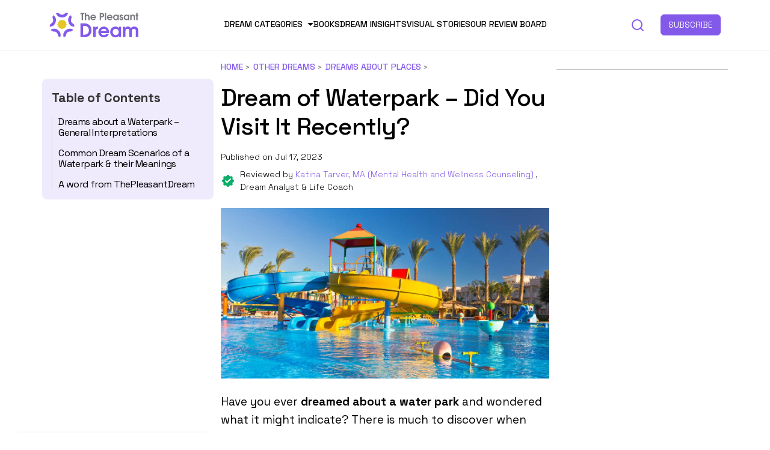

--- FILE ---
content_type: text/html; charset=UTF-8
request_url: https://thepleasantdream.com/dream-of-waterpark/
body_size: 22380
content:
<!-- New theme location file -->
<!doctype html>
<html lang="en-US">

<head><meta charset="UTF-8" /><script>if(navigator.userAgent.match(/MSIE|Internet Explorer/i)||navigator.userAgent.match(/Trident\/7\..*?rv:11/i)){var href=document.location.href;if(!href.match(/[?&]nowprocket/)){if(href.indexOf("?")==-1){if(href.indexOf("#")==-1){document.location.href=href+"?nowprocket=1"}else{document.location.href=href.replace("#","?nowprocket=1#")}}else{if(href.indexOf("#")==-1){document.location.href=href+"&nowprocket=1"}else{document.location.href=href.replace("#","&nowprocket=1#")}}}}</script><script>class RocketLazyLoadScripts{constructor(){this.v="1.2.3",this.triggerEvents=["keydown","mousedown","mousemove","touchmove","touchstart","touchend","wheel"],this.userEventHandler=this._triggerListener.bind(this),this.touchStartHandler=this._onTouchStart.bind(this),this.touchMoveHandler=this._onTouchMove.bind(this),this.touchEndHandler=this._onTouchEnd.bind(this),this.clickHandler=this._onClick.bind(this),this.interceptedClicks=[],window.addEventListener("pageshow",t=>{this.persisted=t.persisted}),window.addEventListener("DOMContentLoaded",()=>{this._preconnect3rdParties()}),this.delayedScripts={normal:[],async:[],defer:[]},this.trash=[],this.allJQueries=[]}_addUserInteractionListener(t){if(document.hidden){t._triggerListener();return}this.triggerEvents.forEach(e=>window.addEventListener(e,t.userEventHandler,{passive:!0})),window.addEventListener("touchstart",t.touchStartHandler,{passive:!0}),window.addEventListener("mousedown",t.touchStartHandler),document.addEventListener("visibilitychange",t.userEventHandler)}_removeUserInteractionListener(){this.triggerEvents.forEach(t=>window.removeEventListener(t,this.userEventHandler,{passive:!0})),document.removeEventListener("visibilitychange",this.userEventHandler)}_onTouchStart(t){"HTML"!==t.target.tagName&&(window.addEventListener("touchend",this.touchEndHandler),window.addEventListener("mouseup",this.touchEndHandler),window.addEventListener("touchmove",this.touchMoveHandler,{passive:!0}),window.addEventListener("mousemove",this.touchMoveHandler),t.target.addEventListener("click",this.clickHandler),this._renameDOMAttribute(t.target,"onclick","rocket-onclick"),this._pendingClickStarted())}_onTouchMove(t){window.removeEventListener("touchend",this.touchEndHandler),window.removeEventListener("mouseup",this.touchEndHandler),window.removeEventListener("touchmove",this.touchMoveHandler,{passive:!0}),window.removeEventListener("mousemove",this.touchMoveHandler),t.target.removeEventListener("click",this.clickHandler),this._renameDOMAttribute(t.target,"rocket-onclick","onclick"),this._pendingClickFinished()}_onTouchEnd(t){window.removeEventListener("touchend",this.touchEndHandler),window.removeEventListener("mouseup",this.touchEndHandler),window.removeEventListener("touchmove",this.touchMoveHandler,{passive:!0}),window.removeEventListener("mousemove",this.touchMoveHandler)}_onClick(t){t.target.removeEventListener("click",this.clickHandler),this._renameDOMAttribute(t.target,"rocket-onclick","onclick"),this.interceptedClicks.push(t),t.preventDefault(),t.stopPropagation(),t.stopImmediatePropagation(),this._pendingClickFinished()}_replayClicks(){window.removeEventListener("touchstart",this.touchStartHandler,{passive:!0}),window.removeEventListener("mousedown",this.touchStartHandler),this.interceptedClicks.forEach(t=>{t.target.dispatchEvent(new MouseEvent("click",{view:t.view,bubbles:!0,cancelable:!0}))})}_waitForPendingClicks(){return new Promise(t=>{this._isClickPending?this._pendingClickFinished=t:t()})}_pendingClickStarted(){this._isClickPending=!0}_pendingClickFinished(){this._isClickPending=!1}_renameDOMAttribute(t,e,r){t.hasAttribute&&t.hasAttribute(e)&&(event.target.setAttribute(r,event.target.getAttribute(e)),event.target.removeAttribute(e))}_triggerListener(){this._removeUserInteractionListener(this),"loading"===document.readyState?document.addEventListener("DOMContentLoaded",this._loadEverythingNow.bind(this)):this._loadEverythingNow()}_preconnect3rdParties(){let t=[];document.querySelectorAll("script[type=rocketlazyloadscript]").forEach(e=>{if(e.hasAttribute("src")){let r=new URL(e.src).origin;r!==location.origin&&t.push({src:r,crossOrigin:e.crossOrigin||"module"===e.getAttribute("data-rocket-type")})}}),t=[...new Map(t.map(t=>[JSON.stringify(t),t])).values()],this._batchInjectResourceHints(t,"preconnect")}async _loadEverythingNow(){this.lastBreath=Date.now(),this._delayEventListeners(this),this._delayJQueryReady(this),this._handleDocumentWrite(),this._registerAllDelayedScripts(),this._preloadAllScripts(),await this._loadScriptsFromList(this.delayedScripts.normal),await this._loadScriptsFromList(this.delayedScripts.defer),await this._loadScriptsFromList(this.delayedScripts.async);try{await this._triggerDOMContentLoaded(),await this._triggerWindowLoad()}catch(t){console.error(t)}window.dispatchEvent(new Event("rocket-allScriptsLoaded")),this._waitForPendingClicks().then(()=>{this._replayClicks()}),this._emptyTrash()}_registerAllDelayedScripts(){document.querySelectorAll("script[type=rocketlazyloadscript]").forEach(t=>{t.hasAttribute("data-rocket-src")?t.hasAttribute("async")&&!1!==t.async?this.delayedScripts.async.push(t):t.hasAttribute("defer")&&!1!==t.defer||"module"===t.getAttribute("data-rocket-type")?this.delayedScripts.defer.push(t):this.delayedScripts.normal.push(t):this.delayedScripts.normal.push(t)})}async _transformScript(t){return new Promise((await this._littleBreath(),navigator.userAgent.indexOf("Firefox/")>0||""===navigator.vendor)?e=>{let r=document.createElement("script");[...t.attributes].forEach(t=>{let e=t.nodeName;"type"!==e&&("data-rocket-type"===e&&(e="type"),"data-rocket-src"===e&&(e="src"),r.setAttribute(e,t.nodeValue))}),t.text&&(r.text=t.text),r.hasAttribute("src")?(r.addEventListener("load",e),r.addEventListener("error",e)):(r.text=t.text,e());try{t.parentNode.replaceChild(r,t)}catch(i){e()}}:async e=>{function r(){t.setAttribute("data-rocket-status","failed"),e()}try{let i=t.getAttribute("data-rocket-type"),n=t.getAttribute("data-rocket-src");t.text,i?(t.type=i,t.removeAttribute("data-rocket-type")):t.removeAttribute("type"),t.addEventListener("load",function r(){t.setAttribute("data-rocket-status","executed"),e()}),t.addEventListener("error",r),n?(t.removeAttribute("data-rocket-src"),t.src=n):t.src="data:text/javascript;base64,"+window.btoa(unescape(encodeURIComponent(t.text)))}catch(s){r()}})}async _loadScriptsFromList(t){let e=t.shift();return e&&e.isConnected?(await this._transformScript(e),this._loadScriptsFromList(t)):Promise.resolve()}_preloadAllScripts(){this._batchInjectResourceHints([...this.delayedScripts.normal,...this.delayedScripts.defer,...this.delayedScripts.async],"preload")}_batchInjectResourceHints(t,e){var r=document.createDocumentFragment();t.forEach(t=>{let i=t.getAttribute&&t.getAttribute("data-rocket-src")||t.src;if(i){let n=document.createElement("link");n.href=i,n.rel=e,"preconnect"!==e&&(n.as="script"),t.getAttribute&&"module"===t.getAttribute("data-rocket-type")&&(n.crossOrigin=!0),t.crossOrigin&&(n.crossOrigin=t.crossOrigin),t.integrity&&(n.integrity=t.integrity),r.appendChild(n),this.trash.push(n)}}),document.head.appendChild(r)}_delayEventListeners(t){let e={};function r(t,r){!function t(r){!e[r]&&(e[r]={originalFunctions:{add:r.addEventListener,remove:r.removeEventListener},eventsToRewrite:[]},r.addEventListener=function(){arguments[0]=i(arguments[0]),e[r].originalFunctions.add.apply(r,arguments)},r.removeEventListener=function(){arguments[0]=i(arguments[0]),e[r].originalFunctions.remove.apply(r,arguments)});function i(t){return e[r].eventsToRewrite.indexOf(t)>=0?"rocket-"+t:t}}(t),e[t].eventsToRewrite.push(r)}function i(t,e){let r=t[e];Object.defineProperty(t,e,{get:()=>r||function(){},set(i){t["rocket"+e]=r=i}})}r(document,"DOMContentLoaded"),r(window,"DOMContentLoaded"),r(window,"load"),r(window,"pageshow"),r(document,"readystatechange"),i(document,"onreadystatechange"),i(window,"onload"),i(window,"onpageshow")}_delayJQueryReady(t){let e;function r(r){if(r&&r.fn&&!t.allJQueries.includes(r)){r.fn.ready=r.fn.init.prototype.ready=function(e){return t.domReadyFired?e.bind(document)(r):document.addEventListener("rocket-DOMContentLoaded",()=>e.bind(document)(r)),r([])};let i=r.fn.on;r.fn.on=r.fn.init.prototype.on=function(){if(this[0]===window){function t(t){return t.split(" ").map(t=>"load"===t||0===t.indexOf("load.")?"rocket-jquery-load":t).join(" ")}"string"==typeof arguments[0]||arguments[0]instanceof String?arguments[0]=t(arguments[0]):"object"==typeof arguments[0]&&Object.keys(arguments[0]).forEach(e=>{let r=arguments[0][e];delete arguments[0][e],arguments[0][t(e)]=r})}return i.apply(this,arguments),this},t.allJQueries.push(r)}e=r}r(window.jQuery),Object.defineProperty(window,"jQuery",{get:()=>e,set(t){r(t)}})}async _triggerDOMContentLoaded(){this.domReadyFired=!0,await this._littleBreath(),document.dispatchEvent(new Event("rocket-DOMContentLoaded")),await this._littleBreath(),window.dispatchEvent(new Event("rocket-DOMContentLoaded")),await this._littleBreath(),document.dispatchEvent(new Event("rocket-readystatechange")),await this._littleBreath(),document.rocketonreadystatechange&&document.rocketonreadystatechange()}async _triggerWindowLoad(){await this._littleBreath(),window.dispatchEvent(new Event("rocket-load")),await this._littleBreath(),window.rocketonload&&window.rocketonload(),await this._littleBreath(),this.allJQueries.forEach(t=>t(window).trigger("rocket-jquery-load")),await this._littleBreath();let t=new Event("rocket-pageshow");t.persisted=this.persisted,window.dispatchEvent(t),await this._littleBreath(),window.rocketonpageshow&&window.rocketonpageshow({persisted:this.persisted})}_handleDocumentWrite(){let t=new Map;document.write=document.writeln=function(e){let r=document.currentScript;r||console.error("WPRocket unable to document.write this: "+e);let i=document.createRange(),n=r.parentElement,s=t.get(r);void 0===s&&(s=r.nextSibling,t.set(r,s));let a=document.createDocumentFragment();i.setStart(a,0),a.appendChild(i.createContextualFragment(e)),n.insertBefore(a,s)}}async _littleBreath(){Date.now()-this.lastBreath>45&&(await this._requestAnimFrame(),this.lastBreath=Date.now())}async _requestAnimFrame(){return document.hidden?new Promise(t=>setTimeout(t)):new Promise(t=>requestAnimationFrame(t))}_emptyTrash(){this.trash.forEach(t=>t.remove())}static run(){let t=new RocketLazyLoadScripts;t._addUserInteractionListener(t)}}RocketLazyLoadScripts.run();</script>
  
  <meta name="viewport" content="width=device-width, initial-scale=1, maximum-scale=1, viewport-fit=cover">
  <link rel="profile" href="https://gmpg.org/xfn/11">
  <link rel="pingback" href="https://thepleasantdream.com/xmlrpc.php">
  
  <meta name='robots' content='index, follow, max-image-preview:large, max-snippet:-1, max-video-preview:-1' />

<!-- Google Tag Manager for WordPress by gtm4wp.com -->
<script data-cfasync="false" data-pagespeed-no-defer>
	var gtm4wp_datalayer_name = "dataLayer";
	var dataLayer = dataLayer || [];
</script>
<!-- End Google Tag Manager for WordPress by gtm4wp.com -->
	<!-- This site is optimized with the Yoast SEO Premium plugin v19.2.1 (Yoast SEO v19.11) - https://yoast.com/wordpress/plugins/seo/ -->
	<title>Dream of Waterpark – Did You Visit It Recently </title><link rel="preload" as="style" href="https://fonts.googleapis.com/css?family=Zilla%20Slab%3Aregular%2C500%2C600%2C700&#038;subset=&#038;display=swap" /><link rel="stylesheet" href="https://fonts.googleapis.com/css?family=Zilla%20Slab%3Aregular%2C500%2C600%2C700&#038;subset=&#038;display=swap" media="print" onload="this.media='all'" /><noscript><link rel="stylesheet" href="https://fonts.googleapis.com/css?family=Zilla%20Slab%3Aregular%2C500%2C600%2C700&#038;subset=&#038;display=swap" /></noscript>
	<meta name="description" content="Dream of waterpark may imply joy, a sense of freedom, and fear of the unknown. It also indicates that you feel nostalgic." />
	<link rel="canonical" href="https://thepleasantdream.com/dream-of-waterpark/" />
	<meta property="og:locale" content="en_US" />
	<meta property="og:type" content="article" />
	<meta property="og:title" content="Dream of Waterpark – Did You Visit It Recently " />
	<meta property="og:description" content="Dream of waterpark may imply joy, a sense of freedom, and fear of the unknown. It also indicates that you feel nostalgic." />
	<meta property="og:url" content="https://thepleasantdream.com/dream-of-waterpark/" />
	<meta property="og:site_name" content="ThePleasantDream" />
	<meta property="article:author" content="https://www.facebook.com/surabhinathani18" />
	<meta property="article:published_time" content="2023-07-17T07:18:34+00:00" />
	<meta property="article:modified_time" content="2023-07-17T07:18:38+00:00" />
	<meta property="og:image" content="https://thepleasantdream.com/wp-content/uploads/2023/07/Dream-of-Waterpark-–-Did-You-Visit-It-Recently-.jpg" />
	<meta property="og:image:width" content="1250" />
	<meta property="og:image:height" content="650" />
	<meta property="og:image:type" content="image/jpeg" />
	<meta name="author" content="Surabhi Nathani" />
	<meta name="twitter:card" content="summary_large_image" />
	<meta name="twitter:title" content="Dream of Waterpark – Did You Visit It Recently " />
	<meta name="twitter:description" content="Dream of waterpark may imply joy, a sense of freedom, and fear of the unknown. It also indicates that you feel nostalgic." />
	<meta name="twitter:label1" content="Written by" />
	<meta name="twitter:data1" content="Surabhi Nathani" />
	<meta name="twitter:label2" content="Est. reading time" />
	<meta name="twitter:data2" content="4 minutes" />
	<script type="application/ld+json" class="yoast-schema-graph">{"@context":"https://schema.org","@graph":[{"@type":"Article","@id":"https://thepleasantdream.com/dream-of-waterpark/#article","isPartOf":{"@id":"https://thepleasantdream.com/dream-of-waterpark/"},"author":{"name":"Surabhi Nathani","@id":"https://thepleasantdream.com/#/schema/person/35dfbf6b1c2d8c6f99a5e0c9c9bffebf"},"headline":"Dream of Waterpark – Did You Visit It Recently? ","datePublished":"2023-07-17T07:18:34+00:00","dateModified":"2023-07-17T07:18:38+00:00","mainEntityOfPage":{"@id":"https://thepleasantdream.com/dream-of-waterpark/"},"wordCount":861,"publisher":{"@id":"https://thepleasantdream.com/#organization"},"image":{"@id":"https://thepleasantdream.com/dream-of-waterpark/#primaryimage"},"thumbnailUrl":"https://thepleasantdream.com/wp-content/uploads/2023/07/Dream-of-Waterpark-–-Did-You-Visit-It-Recently-.jpg","keywords":["Dream of waterpark","dreaming of waterpark","dreams about waterpark"],"articleSection":["Dreams about Places"],"inLanguage":"en-US"},{"@type":"WebPage","@id":"https://thepleasantdream.com/dream-of-waterpark/","url":"https://thepleasantdream.com/dream-of-waterpark/","name":"Dream of Waterpark – Did You Visit It Recently ","isPartOf":{"@id":"https://thepleasantdream.com/#website"},"primaryImageOfPage":{"@id":"https://thepleasantdream.com/dream-of-waterpark/#primaryimage"},"image":{"@id":"https://thepleasantdream.com/dream-of-waterpark/#primaryimage"},"thumbnailUrl":"https://thepleasantdream.com/wp-content/uploads/2023/07/Dream-of-Waterpark-–-Did-You-Visit-It-Recently-.jpg","datePublished":"2023-07-17T07:18:34+00:00","dateModified":"2023-07-17T07:18:38+00:00","description":"Dream of waterpark may imply joy, a sense of freedom, and fear of the unknown. It also indicates that you feel nostalgic.","breadcrumb":{"@id":"https://thepleasantdream.com/dream-of-waterpark/#breadcrumb"},"inLanguage":"en-US","potentialAction":[{"@type":"ReadAction","target":["https://thepleasantdream.com/dream-of-waterpark/"]}]},{"@type":"ImageObject","inLanguage":"en-US","@id":"https://thepleasantdream.com/dream-of-waterpark/#primaryimage","url":"https://thepleasantdream.com/wp-content/uploads/2023/07/Dream-of-Waterpark-–-Did-You-Visit-It-Recently-.jpg","contentUrl":"https://thepleasantdream.com/wp-content/uploads/2023/07/Dream-of-Waterpark-–-Did-You-Visit-It-Recently-.jpg","width":1250,"height":650,"caption":"Dream of Waterpark – Did You Visit It Recently "},{"@type":"BreadcrumbList","@id":"https://thepleasantdream.com/dream-of-waterpark/#breadcrumb","itemListElement":[{"@type":"ListItem","position":1,"name":"Home","item":"https://thepleasantdream.com/"},{"@type":"ListItem","position":2,"name":"Other Dreams","item":"https://thepleasantdream.com/category/other-dreams/"},{"@type":"ListItem","position":3,"name":"Dreams about Places","item":"https://thepleasantdream.com/category/other-dreams/dreams-about-places/"},{"@type":"ListItem","position":4,"name":"Dream of Waterpark – Did You Visit It Recently? "}]},{"@type":"WebSite","@id":"https://thepleasantdream.com/#website","url":"https://thepleasantdream.com/","name":"ThePleasantDream","description":"Every dream has a meaning!","publisher":{"@id":"https://thepleasantdream.com/#organization"},"potentialAction":[{"@type":"SearchAction","target":{"@type":"EntryPoint","urlTemplate":"https://thepleasantdream.com/?s={search_term_string}"},"query-input":"required name=search_term_string"}],"inLanguage":"en-US"},{"@type":"Organization","@id":"https://thepleasantdream.com/#organization","name":"ThePleasantDream.com","url":"https://thepleasantdream.com/","logo":{"@type":"ImageObject","inLanguage":"en-US","@id":"https://thepleasantdream.com/#/schema/logo/image/","url":"https://thepleasantdream.com/wp-content/uploads/2021/03/the-pleasant-mind-logo_v3_Final-01.svg","contentUrl":"https://thepleasantdream.com/wp-content/uploads/2021/03/the-pleasant-mind-logo_v3_Final-01.svg","width":412.43,"height":123.06,"caption":"ThePleasantDream.com"},"image":{"@id":"https://thepleasantdream.com/#/schema/logo/image/"}},{"@type":"Person","@id":"https://thepleasantdream.com/#/schema/person/35dfbf6b1c2d8c6f99a5e0c9c9bffebf","name":"Surabhi Nathani","image":{"@type":"ImageObject","inLanguage":"en-US","@id":"https://thepleasantdream.com/#/schema/person/image/","url":"https://secure.gravatar.com/avatar/1a3e03e96275c15210180816fd4ad49f?s=96&d=mm&r=g","contentUrl":"https://secure.gravatar.com/avatar/1a3e03e96275c15210180816fd4ad49f?s=96&d=mm&r=g","caption":"Surabhi Nathani"},"description":"A hustler, admirer, and chaser, Surabhi always yearned to explore the realm of dreams. Therefore, she delved into psychology during academics to develop a keen understanding of the complex connections between dreams and human imagination. Since then, she has been ably transforming vague dream fragments into compelling narratives. With more than 4 years of experience in dream analysis, she helps readers decode their dreams in a way that it resonates with their daily life. Besides, her writing is inspired not only by her academic education but also by her personal experience, which she has diligently contributed in our book “Know Your Dream's Meaning”.","sameAs":["https://www.facebook.com/surabhinathani18","https://www.instagram.com/surabhi.creates/","https://www.linkedin.com/in/surabhicreates/"],"url":"https://thepleasantdream.com/author/surabhi-kedia/"}]}</script>
	<!-- / Yoast SEO Premium plugin. -->


<link rel='dns-prefetch' href='//scripts.mediavine.com' />
<link rel='dns-prefetch' href='//ajax.googleapis.com' />
<link rel='dns-prefetch' href='//fonts.googleapis.com' />
<link rel='dns-prefetch' href='//www.googletagmanager.com' />
<link rel='dns-prefetch' href='//www.google-analytics.com' />
<link rel='dns-prefetch' href='//ajax.cloudflare.com' />
<link rel='dns-prefetch' href='//stackpath.bootstrapcdn.com' />
<link rel='dns-prefetch' href='//p.typekit.net' />
<link rel='dns-prefetch' href='//fonts.gstatic.com' />
<link rel='dns-prefetch' href='//exchange.mediavine.com' />
<link rel='dns-prefetch' href='//keywords.mediavine.com' />
<link href='https://fonts.gstatic.com' crossorigin rel='preconnect' />
<link rel="alternate" type="application/rss+xml" title="ThePleasantDream &raquo; Feed" href="https://thepleasantdream.com/feed/" />
<link rel="preconnect" href="//fonts.gstatic.com/" crossorigin><style type="text/css">.brave_popup{display:none}</style><script type="rocketlazyloadscript" data-no-optimize="1"> var brave_popup_data = {}; var bravepop_emailValidation=false; var brave_popup_videos = {};  var brave_popup_formData = {};var brave_popup_adminUser = false; var brave_popup_pageInfo = {"type":"single","pageID":88003,"singleType":"post"};  var bravepop_emailSuggestions={};</script><link rel="alternate" type="application/rss+xml" title="ThePleasantDream &raquo; Stories Feed" href="https://thepleasantdream.com/web-stories/feed/"><style type="text/css">
img.wp-smiley,
img.emoji {
	display: inline !important;
	border: none !important;
	box-shadow: none !important;
	height: 1em !important;
	width: 1em !important;
	margin: 0 0.07em !important;
	vertical-align: -0.1em !important;
	background: none !important;
	padding: 0 !important;
}
</style>
	<style id='global-styles-inline-css' type='text/css'>
body{--wp--preset--color--black: #000000;--wp--preset--color--cyan-bluish-gray: #abb8c3;--wp--preset--color--white: #ffffff;--wp--preset--color--pale-pink: #f78da7;--wp--preset--color--vivid-red: #cf2e2e;--wp--preset--color--luminous-vivid-orange: #ff6900;--wp--preset--color--luminous-vivid-amber: #fcb900;--wp--preset--color--light-green-cyan: #7bdcb5;--wp--preset--color--vivid-green-cyan: #00d084;--wp--preset--color--pale-cyan-blue: #8ed1fc;--wp--preset--color--vivid-cyan-blue: #0693e3;--wp--preset--color--vivid-purple: #9b51e0;--wp--preset--color--thb-accent: #b451e2;--wp--preset--gradient--vivid-cyan-blue-to-vivid-purple: linear-gradient(135deg,rgba(6,147,227,1) 0%,rgb(155,81,224) 100%);--wp--preset--gradient--light-green-cyan-to-vivid-green-cyan: linear-gradient(135deg,rgb(122,220,180) 0%,rgb(0,208,130) 100%);--wp--preset--gradient--luminous-vivid-amber-to-luminous-vivid-orange: linear-gradient(135deg,rgba(252,185,0,1) 0%,rgba(255,105,0,1) 100%);--wp--preset--gradient--luminous-vivid-orange-to-vivid-red: linear-gradient(135deg,rgba(255,105,0,1) 0%,rgb(207,46,46) 100%);--wp--preset--gradient--very-light-gray-to-cyan-bluish-gray: linear-gradient(135deg,rgb(238,238,238) 0%,rgb(169,184,195) 100%);--wp--preset--gradient--cool-to-warm-spectrum: linear-gradient(135deg,rgb(74,234,220) 0%,rgb(151,120,209) 20%,rgb(207,42,186) 40%,rgb(238,44,130) 60%,rgb(251,105,98) 80%,rgb(254,248,76) 100%);--wp--preset--gradient--blush-light-purple: linear-gradient(135deg,rgb(255,206,236) 0%,rgb(152,150,240) 100%);--wp--preset--gradient--blush-bordeaux: linear-gradient(135deg,rgb(254,205,165) 0%,rgb(254,45,45) 50%,rgb(107,0,62) 100%);--wp--preset--gradient--luminous-dusk: linear-gradient(135deg,rgb(255,203,112) 0%,rgb(199,81,192) 50%,rgb(65,88,208) 100%);--wp--preset--gradient--pale-ocean: linear-gradient(135deg,rgb(255,245,203) 0%,rgb(182,227,212) 50%,rgb(51,167,181) 100%);--wp--preset--gradient--electric-grass: linear-gradient(135deg,rgb(202,248,128) 0%,rgb(113,206,126) 100%);--wp--preset--gradient--midnight: linear-gradient(135deg,rgb(2,3,129) 0%,rgb(40,116,252) 100%);--wp--preset--duotone--dark-grayscale: url('#wp-duotone-dark-grayscale');--wp--preset--duotone--grayscale: url('#wp-duotone-grayscale');--wp--preset--duotone--purple-yellow: url('#wp-duotone-purple-yellow');--wp--preset--duotone--blue-red: url('#wp-duotone-blue-red');--wp--preset--duotone--midnight: url('#wp-duotone-midnight');--wp--preset--duotone--magenta-yellow: url('#wp-duotone-magenta-yellow');--wp--preset--duotone--purple-green: url('#wp-duotone-purple-green');--wp--preset--duotone--blue-orange: url('#wp-duotone-blue-orange');--wp--preset--font-size--small: 13px;--wp--preset--font-size--medium: 20px;--wp--preset--font-size--large: 36px;--wp--preset--font-size--x-large: 42px;}.has-black-color{color: var(--wp--preset--color--black) !important;}.has-cyan-bluish-gray-color{color: var(--wp--preset--color--cyan-bluish-gray) !important;}.has-white-color{color: var(--wp--preset--color--white) !important;}.has-pale-pink-color{color: var(--wp--preset--color--pale-pink) !important;}.has-vivid-red-color{color: var(--wp--preset--color--vivid-red) !important;}.has-luminous-vivid-orange-color{color: var(--wp--preset--color--luminous-vivid-orange) !important;}.has-luminous-vivid-amber-color{color: var(--wp--preset--color--luminous-vivid-amber) !important;}.has-light-green-cyan-color{color: var(--wp--preset--color--light-green-cyan) !important;}.has-vivid-green-cyan-color{color: var(--wp--preset--color--vivid-green-cyan) !important;}.has-pale-cyan-blue-color{color: var(--wp--preset--color--pale-cyan-blue) !important;}.has-vivid-cyan-blue-color{color: var(--wp--preset--color--vivid-cyan-blue) !important;}.has-vivid-purple-color{color: var(--wp--preset--color--vivid-purple) !important;}.has-black-background-color{background-color: var(--wp--preset--color--black) !important;}.has-cyan-bluish-gray-background-color{background-color: var(--wp--preset--color--cyan-bluish-gray) !important;}.has-white-background-color{background-color: var(--wp--preset--color--white) !important;}.has-pale-pink-background-color{background-color: var(--wp--preset--color--pale-pink) !important;}.has-vivid-red-background-color{background-color: var(--wp--preset--color--vivid-red) !important;}.has-luminous-vivid-orange-background-color{background-color: var(--wp--preset--color--luminous-vivid-orange) !important;}.has-luminous-vivid-amber-background-color{background-color: var(--wp--preset--color--luminous-vivid-amber) !important;}.has-light-green-cyan-background-color{background-color: var(--wp--preset--color--light-green-cyan) !important;}.has-vivid-green-cyan-background-color{background-color: var(--wp--preset--color--vivid-green-cyan) !important;}.has-pale-cyan-blue-background-color{background-color: var(--wp--preset--color--pale-cyan-blue) !important;}.has-vivid-cyan-blue-background-color{background-color: var(--wp--preset--color--vivid-cyan-blue) !important;}.has-vivid-purple-background-color{background-color: var(--wp--preset--color--vivid-purple) !important;}.has-black-border-color{border-color: var(--wp--preset--color--black) !important;}.has-cyan-bluish-gray-border-color{border-color: var(--wp--preset--color--cyan-bluish-gray) !important;}.has-white-border-color{border-color: var(--wp--preset--color--white) !important;}.has-pale-pink-border-color{border-color: var(--wp--preset--color--pale-pink) !important;}.has-vivid-red-border-color{border-color: var(--wp--preset--color--vivid-red) !important;}.has-luminous-vivid-orange-border-color{border-color: var(--wp--preset--color--luminous-vivid-orange) !important;}.has-luminous-vivid-amber-border-color{border-color: var(--wp--preset--color--luminous-vivid-amber) !important;}.has-light-green-cyan-border-color{border-color: var(--wp--preset--color--light-green-cyan) !important;}.has-vivid-green-cyan-border-color{border-color: var(--wp--preset--color--vivid-green-cyan) !important;}.has-pale-cyan-blue-border-color{border-color: var(--wp--preset--color--pale-cyan-blue) !important;}.has-vivid-cyan-blue-border-color{border-color: var(--wp--preset--color--vivid-cyan-blue) !important;}.has-vivid-purple-border-color{border-color: var(--wp--preset--color--vivid-purple) !important;}.has-vivid-cyan-blue-to-vivid-purple-gradient-background{background: var(--wp--preset--gradient--vivid-cyan-blue-to-vivid-purple) !important;}.has-light-green-cyan-to-vivid-green-cyan-gradient-background{background: var(--wp--preset--gradient--light-green-cyan-to-vivid-green-cyan) !important;}.has-luminous-vivid-amber-to-luminous-vivid-orange-gradient-background{background: var(--wp--preset--gradient--luminous-vivid-amber-to-luminous-vivid-orange) !important;}.has-luminous-vivid-orange-to-vivid-red-gradient-background{background: var(--wp--preset--gradient--luminous-vivid-orange-to-vivid-red) !important;}.has-very-light-gray-to-cyan-bluish-gray-gradient-background{background: var(--wp--preset--gradient--very-light-gray-to-cyan-bluish-gray) !important;}.has-cool-to-warm-spectrum-gradient-background{background: var(--wp--preset--gradient--cool-to-warm-spectrum) !important;}.has-blush-light-purple-gradient-background{background: var(--wp--preset--gradient--blush-light-purple) !important;}.has-blush-bordeaux-gradient-background{background: var(--wp--preset--gradient--blush-bordeaux) !important;}.has-luminous-dusk-gradient-background{background: var(--wp--preset--gradient--luminous-dusk) !important;}.has-pale-ocean-gradient-background{background: var(--wp--preset--gradient--pale-ocean) !important;}.has-electric-grass-gradient-background{background: var(--wp--preset--gradient--electric-grass) !important;}.has-midnight-gradient-background{background: var(--wp--preset--gradient--midnight) !important;}.has-small-font-size{font-size: var(--wp--preset--font-size--small) !important;}.has-medium-font-size{font-size: var(--wp--preset--font-size--medium) !important;}.has-large-font-size{font-size: var(--wp--preset--font-size--large) !important;}.has-x-large-font-size{font-size: var(--wp--preset--font-size--x-large) !important;}
</style>

<link data-minify="1" rel='stylesheet' id='new-design-css'  href='https://thepleasantdream.com/wp-content/cache/min/1/wp-content/themes/issue-child-theme-master/new-design/style.css?ver=1713107027' type='text/css' media='all' />
<script type='text/javascript' async="async" data-noptimize="1" data-cfasync="false" src='https://scripts.mediavine.com/tags/the-pleasant-dream.js?ver=6.0.2' id='mv-script-wrapper-js'></script>
<script type="rocketlazyloadscript" data-rocket-type='text/javascript' data-rocket-src='https://thepleasantdream.com/wp-includes/js/jquery/jquery.min.js?ver=3.6.0' id='jquery-core-js' defer></script>
<script type="rocketlazyloadscript" data-rocket-type='text/javascript' data-rocket-src='https://thepleasantdream.com/wp-includes/js/jquery/jquery-migrate.min.js?ver=3.3.2' id='jquery-migrate-js' defer></script>
<script type="rocketlazyloadscript" data-minify="1" data-rocket-type='text/javascript' data-rocket-src='https://thepleasantdream.com/wp-content/cache/min/1/ajax/libs/jquery/3.5.1/jquery.min.js?ver=1713107027' id='jsjquery-js' defer></script>
<script type="rocketlazyloadscript" data-minify="1" data-rocket-type='text/javascript' data-rocket-src='https://thepleasantdream.com/wp-content/cache/min/1/wp-content/themes/issue-child-theme-master/js/main.js?ver=1713107027' id='js-file-js' defer></script>
<link rel="https://api.w.org/" href="https://thepleasantdream.com/wp-json/" /><link rel="alternate" type="application/json" href="https://thepleasantdream.com/wp-json/wp/v2/posts/88003" /><link rel="EditURI" type="application/rsd+xml" title="RSD" href="https://thepleasantdream.com/xmlrpc.php?rsd" />
<link rel="wlwmanifest" type="application/wlwmanifest+xml" href="https://thepleasantdream.com/wp-includes/wlwmanifest.xml" /> 
<meta name="generator" content="WordPress 6.0.2" />
<link rel='shortlink' href='https://thepleasantdream.com/?p=88003' />
<link rel="alternate" type="application/json+oembed" href="https://thepleasantdream.com/wp-json/oembed/1.0/embed?url=https%3A%2F%2Fthepleasantdream.com%2Fdream-of-waterpark%2F" />
<link rel="alternate" type="text/xml+oembed" href="https://thepleasantdream.com/wp-json/oembed/1.0/embed?url=https%3A%2F%2Fthepleasantdream.com%2Fdream-of-waterpark%2F&#038;format=xml" />

<!-- Google Tag Manager for WordPress by gtm4wp.com -->
<!-- GTM Container placement set to manual -->
<script data-cfasync="false" data-pagespeed-no-defer type="text/javascript">
	var dataLayer_content = {"pageTitle":"Dream of Waterpark – Did You Visit It Recently ","pagePostType":"post","pagePostType2":"single-post","pageCategory":["dreams-about-places"],"pagePostAuthor":"Surabhi Nathani","postID":88003};
	dataLayer.push( dataLayer_content );
</script>
<script type="rocketlazyloadscript" data-cfasync="false">
(function(w,d,s,l,i){w[l]=w[l]||[];w[l].push({'gtm.start':
new Date().getTime(),event:'gtm.js'});var f=d.getElementsByTagName(s)[0],
j=d.createElement(s),dl=l!='dataLayer'?'&l='+l:'';j.async=true;j.src=
'//www.googletagmanager.com/gtm.'+'js?id='+i+dl;f.parentNode.insertBefore(j,f);
})(window,document,'script','dataLayer','GTM-56X6PDH');
</script>
<!-- End Google Tag Manager -->
<!-- End Google Tag Manager for WordPress by gtm4wp.com -->		<meta name="theme-color" content="#a58aea">
		<style type="text/css">
body.custom-background #wrapper div[role="main"] { background-color: #ffffff; }
</style>
	<link rel="icon" href="https://thepleasantdream.com/wp-content/uploads/2021/06/logo-favicon-tpd-removebg-preview-50x48.png" sizes="32x32" />
<link rel="icon" href="https://thepleasantdream.com/wp-content/uploads/2021/06/logo-favicon-tpd-removebg-preview.png" sizes="192x192" />
<link rel="apple-touch-icon" href="https://thepleasantdream.com/wp-content/uploads/2021/06/logo-favicon-tpd-removebg-preview-180x180.png" />
<meta name="msapplication-TileImage" content="https://thepleasantdream.com/wp-content/uploads/2021/06/logo-favicon-tpd-removebg-preview.png" />
<noscript><style> .wpb_animate_when_almost_visible { opacity: 1; }</style></noscript><noscript><style id="rocket-lazyload-nojs-css">.rll-youtube-player, [data-lazy-src]{display:none !important;}</style></noscript>  <script type="rocketlazyloadscript" data-rocket-type="text/javascript">
    var ajaxurl = "https://thepleasantdream.com/wp-admin/admin-ajax.php";
  </script>

</head>

<body class="post-template-default single single-post postid-88003 single-format-standard thb-dropcap-off fixed-header-on fixed-header-scroll-on thb-dropdown-color-light right-click-off thb-borders-off thb-pinit-off thb-boxed-off thb-dark-mode-off thb-capitalize-off thb-parallax-off thb-single-product-ajax-off thb-article-sidebar-mobile-off wpb-js-composer js-comp-ver-6.7.0 vc_responsive">

<div id="header" class="container-fluid fixed-top"
    >

  <div class="container">
    <div class="row">

      <nav class="site-header">
        	<div class="logo-holder">
		<a href="https://thepleasantdream.com/" class="logolink" title="ThePleasantDream" data-wpel-link="internal" rel="follow noopener noreferrer">
			<img width="412" height="123" src="data:image/svg+xml,%3Csvg%20xmlns='http://www.w3.org/2000/svg'%20viewBox='0%200%20412%20123'%3E%3C/svg%3E" class="logoimg logo-dark" alt="ThePleasantDream" data-logo-alt="https://thepleasantdream.com/wp-content/uploads/2021/03/the-pleasant-mind-logo_v3_Final-01.svg" data-lazy-src="https://thepleasantdream.com/wp-content/uploads/2021/03/the-pleasant-mind-logo_v3_Final-01.svg" /><noscript><img width="412" height="123" src="https://thepleasantdream.com/wp-content/uploads/2021/03/the-pleasant-mind-logo_v3_Final-01.svg" class="logoimg logo-dark" alt="ThePleasantDream" data-logo-alt="https://thepleasantdream.com/wp-content/uploads/2021/03/the-pleasant-mind-logo_v3_Final-01.svg" /></noscript>
		</a>
	</div>
	
                  <div class="d-none d-md-block px-4">
            <div id="main-header-menu-desktop" class="menu-new-design-main-menu-desktop-container"><ul id="menu-new-design-main-menu-desktop" class="menu"><li id="menu-item-74303" class="menu-item menu-item-type-custom menu-item-object-custom menu-item-has-children menu-item-74303"><a href="#">Dream Categories</a>
<ul class="sub-menu">
	<li id="menu-item-74310" class="menu-item menu-item-type-taxonomy menu-item-object-category menu-item-74310"><a href="https://thepleasantdream.com/category/dream-basics/" data-wpel-link="internal" rel="follow noopener noreferrer">Dream Basics</a></li>
	<li id="menu-item-74308" class="menu-item menu-item-type-taxonomy menu-item-object-category menu-item-74308"><a href="https://thepleasantdream.com/category/dreams-about-animals/" data-wpel-link="internal" rel="follow noopener noreferrer">Animal Dreams</a></li>
	<li id="menu-item-74309" class="menu-item menu-item-type-taxonomy menu-item-object-category menu-item-74309"><a href="https://thepleasantdream.com/category/dreams-about-birds/" data-wpel-link="internal" rel="follow noopener noreferrer">Bird Dreams</a></li>
	<li id="menu-item-74312" class="menu-item menu-item-type-taxonomy menu-item-object-category menu-item-74312"><a href="https://thepleasantdream.com/category/dreams-about-people/" data-wpel-link="internal" rel="follow noopener noreferrer">People Dreams</a></li>
	<li id="menu-item-74307" class="menu-item menu-item-type-taxonomy menu-item-object-category menu-item-74307"><a href="https://thepleasantdream.com/category/dreams-about-activities/" data-wpel-link="internal" rel="follow noopener noreferrer">Activity Dreams</a></li>
	<li id="menu-item-74311" class="menu-item menu-item-type-taxonomy menu-item-object-category menu-item-74311"><a href="https://thepleasantdream.com/category/dreams-about-food/" data-wpel-link="internal" rel="follow noopener noreferrer">Dreams about Food</a></li>
	<li id="menu-item-74313" class="menu-item menu-item-type-taxonomy menu-item-object-category menu-item-74313"><a href="https://thepleasantdream.com/category/dreams-of-objects/" data-wpel-link="internal" rel="follow noopener noreferrer">Dreams of Objects</a></li>
	<li id="menu-item-74314" class="menu-item menu-item-type-taxonomy menu-item-object-category current-post-ancestor menu-item-74314"><a href="https://thepleasantdream.com/category/other-dreams/" data-wpel-link="internal" rel="follow noopener noreferrer">Other Dreams</a></li>
</ul>
</li>
<li id="menu-item-89699" class="menu-item menu-item-type-post_type menu-item-object-page menu-item-89699"><a href="https://thepleasantdream.com/books/" data-wpel-link="internal" rel="follow noopener noreferrer">Books</a></li>
<li id="menu-item-74305" class="menu-item menu-item-type-taxonomy menu-item-object-category menu-item-74305"><a href="https://thepleasantdream.com/category/dream-insights/" data-wpel-link="internal" rel="follow noopener noreferrer">Dream Insights</a></li>
<li id="menu-item-74306" class="menu-item menu-item-type-custom menu-item-object-custom menu-item-74306"><a href="https://thepleasantdream.com/web-stories/" data-wpel-link="internal" rel="follow noopener noreferrer">Visual Stories</a></li>
<li id="menu-item-74302" class="menu-item menu-item-type-post_type menu-item-object-page menu-item-74302"><a href="https://thepleasantdream.com/review-board/" data-wpel-link="internal" rel="follow noopener noreferrer">Our Review Board</a></li>
</ul></div>            </div>
        
        <div class="header-icons">
          <div class="me-2 me-md-4">
    <form class="search-box" form action="/" method="get">
      <input type="text" placeholder="Search" name="s" id="search" value="" />
      <span class="search-icon-container">
        <img width="20" height="20" class="me-1 m-0 search-icon" src="data:image/svg+xml,%3Csvg%20xmlns='http://www.w3.org/2000/svg'%20viewBox='0%200%2020%2020'%3E%3C/svg%3E" alt="Search" data-lazy-src="https://thepleasantdream.com/wp-content/themes/issue-child-theme-master/new-design/assets/search.svg"><noscript><img width="20" height="20" class="me-1 m-0 search-icon" src="https://thepleasantdream.com/wp-content/themes/issue-child-theme-master/new-design/assets/search.svg" alt="Search"></noscript>
      </span>
      <img width="24" height="24" class="me-4 close-icon" src="data:image/svg+xml,%3Csvg%20xmlns='http://www.w3.org/2000/svg'%20viewBox='0%200%2024%2024'%3E%3C/svg%3E" alt="Search" data-lazy-src="https://thepleasantdream.com/wp-content/themes/issue-child-theme-master/new-design/assets/close.svg"><noscript><img width="24" height="24" class="me-4 close-icon" src="https://thepleasantdream.com/wp-content/themes/issue-child-theme-master/new-design/assets/close.svg" alt="Search"></noscript>
    </form></div>
          <a class="subscribe-button d-none d-md-block my-2 btn btn-primary text-uppercase" href="https://view.flodesk.com/pages/63f70ac8864dc24814353cc0" target="_blank" data-wpel-link="external" rel="nofollow external noopener noreferrer">Subscribe</a>
          <div class="menu-icon d-md-none" id="mobile-menu-btn">
            <img width="24" height="24" class="menu-open" src="data:image/svg+xml,%3Csvg%20xmlns='http://www.w3.org/2000/svg'%20viewBox='0%200%2024%2024'%3E%3C/svg%3E" alt="Mobile menu" data-lazy-src="https://thepleasantdream.com/wp-content/themes/issue-child-theme-master/new-design/assets/menu.svg"><noscript><img width="24" height="24" class="menu-open" src="https://thepleasantdream.com/wp-content/themes/issue-child-theme-master/new-design/assets/menu.svg" alt="Mobile menu"></noscript>
            <img width="24" height="24" class="menu-close d-none" src="data:image/svg+xml,%3Csvg%20xmlns='http://www.w3.org/2000/svg'%20viewBox='0%200%2024%2024'%3E%3C/svg%3E" alt="Close menu" data-lazy-src="https://thepleasantdream.com/wp-content/themes/issue-child-theme-master/new-design/assets/close.svg"><noscript><img width="24" height="24" class="menu-close d-none" src="https://thepleasantdream.com/wp-content/themes/issue-child-theme-master/new-design/assets/close.svg" alt="Close menu"></noscript>
          </div>
        </div>

      </nav>

      <div id="mobile-menu" class="menu-new-design-menu-mobile-container"><ul id="menu-new-design-menu-mobile" class="menu"><li id="menu-item-73765" class="menu-item menu-item-type-taxonomy menu-item-object-category menu-item-73765"><a href="https://thepleasantdream.com/category/dream-basics/" data-wpel-link="internal" rel="follow noopener noreferrer">Dream Basics</a></li>
<li id="menu-item-73766" class="menu-item menu-item-type-taxonomy menu-item-object-category menu-item-73766"><a href="https://thepleasantdream.com/category/dream-insights/" data-wpel-link="internal" rel="follow noopener noreferrer">Dream Insights</a></li>
<li id="menu-item-73776" class="menu-item menu-item-type-custom menu-item-object-custom menu-item-73776"><a href="https://thepleasantdream.com/books/" data-wpel-link="internal" rel="follow noopener noreferrer">Books</a></li>
<li id="menu-item-73767" class="menu-item menu-item-type-taxonomy menu-item-object-category menu-item-73767"><a href="https://thepleasantdream.com/category/dreams-about-animals/" data-wpel-link="internal" rel="follow noopener noreferrer">Animal Dreams</a></li>
<li id="menu-item-73768" class="menu-item menu-item-type-taxonomy menu-item-object-category menu-item-73768"><a href="https://thepleasantdream.com/category/dreams-about-birds/" data-wpel-link="internal" rel="follow noopener noreferrer">Bird Dreams</a></li>
<li id="menu-item-73769" class="menu-item menu-item-type-taxonomy menu-item-object-category menu-item-73769"><a href="https://thepleasantdream.com/category/dreams-about-people/" data-wpel-link="internal" rel="follow noopener noreferrer">People Dream</a></li>
<li id="menu-item-73770" class="menu-item menu-item-type-taxonomy menu-item-object-category menu-item-73770"><a href="https://thepleasantdream.com/category/dreams-about-activities/" data-wpel-link="internal" rel="follow noopener noreferrer">Activity Dreams</a></li>
<li id="menu-item-73771" class="menu-item menu-item-type-taxonomy menu-item-object-category menu-item-73771"><a href="https://thepleasantdream.com/category/dreams-about-food/" data-wpel-link="internal" rel="follow noopener noreferrer">Food Dreams</a></li>
<li id="menu-item-73772" class="menu-item menu-item-type-taxonomy menu-item-object-category menu-item-73772"><a href="https://thepleasantdream.com/category/dreams-of-objects/" data-wpel-link="internal" rel="follow noopener noreferrer">Objects Dreams</a></li>
<li id="menu-item-73773" class="menu-item menu-item-type-taxonomy menu-item-object-category current-post-ancestor menu-item-73773"><a href="https://thepleasantdream.com/category/other-dreams/" data-wpel-link="internal" rel="follow noopener noreferrer">Other Dreams</a></li>
<li id="menu-item-73774" class="menu-item menu-item-type-post_type menu-item-object-post menu-item-73774"><a href="https://thepleasantdream.com/dream-dictionary/" data-wpel-link="internal" rel="follow noopener noreferrer">Dream Dictionary</a></li>
<li id="menu-item-73775" class="menu-item menu-item-type-custom menu-item-object-custom menu-item-73775"><a href="https://thepleasantdream.com/web-stories/" data-wpel-link="internal" rel="follow noopener noreferrer">Visual Stories</a></li>
</ul></div>

    </div>
  </div>
  </div>
  <div id="main" class="container">
    <div class="row">

      <div class="col-md-3 offset-md-0 d-none d-md-block p-0">
        <div id="sidebar" class="sticky-top">
          
          <!-- <div class="mb-5"></div> -->

          <div class="table-of-contents">
            <div class="lwptoc lwptoc-autoWidth lwptoc-light lwptoc-notInherit" data-smooth-scroll="1" data-smooth-scroll-offset="24"><div class="lwptoc_i">    <div class="lwptoc_header" style="font-size:21px;">
        <b class="lwptoc_title">Table of Contents</b>            </div>
<div class="lwptoc_items lwptoc_items-visible" style="font-size:21px;">
    <div class="lwptoc_itemWrap"><div class="lwptoc_item">    <a href="#Dreams_about_a_Waterpark_-_General_Interpretations">
                <span class="lwptoc_item_label">Dreams about a Waterpark – General Interpretations</span>
    </a>
    </div><div class="lwptoc_item">    <a href="#Common_Dream_Scenarios_of_a_Waterpark_their_Meanings">
                <span class="lwptoc_item_label">Common Dream Scenarios of a Waterpark &amp; their Meanings</span>
    </a>
    </div><div class="lwptoc_item">    <a href="#A_word_from_ThePleasantDream">
                <span class="lwptoc_item_label">A word from ThePleasantDream</span>
    </a>
    </div></div></div>
</div></div>          </div>

        </div>
      </div>

      <div class="col-md-6">

        <!-- Mobile table of contents here -->
        <div id="toc-meta" class="d-flex d-md-none px-3 py-1 mb-3 sticky-top">
                    <p class="mb-0 cat-count d-flex align-items-center">
            <a class="back-btn d-inline-block" href="https://thepleasantdream.com/category/other-dreams/dreams-about-places/" data-wpel-link="internal" rel="follow noopener noreferrer">
              <img width="32" height="32" class="me-2 d-block" src="data:image/svg+xml,%3Csvg%20xmlns='http://www.w3.org/2000/svg'%20viewBox='0%200%2032%2032'%3E%3C/svg%3E" alt="Back" data-lazy-src="https://thepleasantdream.com/wp-content/themes/issue-child-theme-master/new-design/assets/back.svg"><noscript><img width="32" height="32" class="me-2 d-block" src="https://thepleasantdream.com/wp-content/themes/issue-child-theme-master/new-design/assets/back.svg" alt="Back"></noscript>
            </a>
          </p>

          <div id="select-dropdown" class="d-md-none d-block"><button class="dropdown-toggle">Table of Contents</button><ul class="dropdown-menu"><div class="lwptoc lwptoc-autoWidth lwptoc-light lwptoc-notInherit" data-smooth-scroll="1" data-smooth-scroll-offset="24"><div class="lwptoc_i">    <div class="lwptoc_header" style="font-size:21px;">
        <b class="lwptoc_title">Table of Contents</b>            </div>
<div class="lwptoc_items lwptoc_items-visible" style="font-size:21px;">
    <div class="lwptoc_itemWrap"><div class="lwptoc_item">    <a href="#Dreams_about_a_Waterpark_-_General_Interpretations">
                <span class="lwptoc_item_label">Dreams about a Waterpark – General Interpretations</span>
    </a>
    </div><div class="lwptoc_item">    <a href="#Common_Dream_Scenarios_of_a_Waterpark_their_Meanings">
                <span class="lwptoc_item_label">Common Dream Scenarios of a Waterpark &amp; their Meanings</span>
    </a>
    </div><div class="lwptoc_item">    <a href="#A_word_from_ThePleasantDream">
                <span class="lwptoc_item_label">A word from ThePleasantDream</span>
    </a>
    </div></div></div>
</div></div></ul></div>            
        </div>

        <p id="breadcrumbs" class="woocommerce-breadcrumb"><span><span><a href="https://thepleasantdream.com/" data-wpel-link="internal" rel="follow noopener noreferrer">Home</a>  <span><a href="https://thepleasantdream.com/category/other-dreams/" data-wpel-link="internal" rel="follow noopener noreferrer">Other Dreams</a>  <span><a href="https://thepleasantdream.com/category/other-dreams/dreams-about-places/" data-wpel-link="internal" rel="follow noopener noreferrer">Dreams about Places</a>  <span class="breadcrumb_last" aria-current="page">Dream of Waterpark – Did You Visit It Recently? </span></span></span></span></span></p>		<aside class="post-category post-detail-category">
			<a href="https://thepleasantdream.com/category/other-dreams/dreams-about-places/" rel="category tag follow noopener noreferrer" data-wpel-link="internal">Dreams about Places</a>		</aside>
		
        <header class="post-title entry-header">
          <h1 class="entry-title" style="margin-bottom:1rem;" >
                          Dream of Waterpark – Did You Visit It Recently?                       </h1>
          
        <div class="reviewedby">
            <p style="margin-bottom:8px;font-size: 14px;font-weight:300;">Published on Jul 17, 2023</p>

            <p style="margin-bottom:8px;font-size: 14px;font-weight:300;display: flex;align-items: center;"><img width="24" height="24" src="data:image/svg+xml,%3Csvg%20xmlns='http://www.w3.org/2000/svg'%20viewBox='0%200%2024%2024'%3E%3C/svg%3E" style="width:24px;height:24px;margin-right:8px;" data-lazy-src="https://thepleasantdream.com/wp-content/themes/issue-child-theme-master/new-design/assets/verified.svg"><noscript><img width="24" height="24" src="https://thepleasantdream.com/wp-content/themes/issue-child-theme-master/new-design/assets/verified.svg" style="width:24px;height:24px;margin-right:8px;"></noscript>
                <span class="reviwer-person"> Reviewed by
                <a class="rev" imgurl=" https://thepleasantdream.com/wp-content/uploads/2022/02/Katina.jpeg " href="https://thepleasantdream.com/reviewer/katina-tarver/" data-wpel-link="internal" rel="follow noopener noreferrer"> Katina Tarver, MA (Mental Health and Wellness Counseling) </a>
                <span class="special">, Dream Analyst & Life Coach </span>
                <span class="hover-info" style="display:none">
                    <span class="displayflex"><span class="user-imgbox"></span>
                    <span class="info-username-outer"><img width="24" height="24" src="data:image/svg+xml,%3Csvg%20xmlns='http://www.w3.org/2000/svg'%20viewBox='0%200%2024%2024'%3E%3C/svg%3E" style="width:24px;height:24px;margin-right:8px;" data-lazy-src="https://thepleasantdream.com/wp-content/themes/issue-child-theme-master/new-design/assets/verified.svg"><noscript><img width="24" height="24" src="https://thepleasantdream.com/wp-content/themes/issue-child-theme-master/new-design/assets/verified.svg" style="width:24px;height:24px;margin-right:8px;"></noscript>Reviewed by <span class="info-username">
                        <a href="https://thepleasantdream.com/reviewer/katina-tarver/" data-wpel-link="internal" rel="follow noopener noreferrer"> Katina Tarver, MA (Mental Health and Wellness Counseling) </a>, Dream Analyst & Life Coach </span>
                        <span class="thb-author-page-meta social-user" style="display:block;"> <a href="https://www.facebook.com/NFMomentumLLC" class="author-link-facebook" data-wpel-link="external" target="_blank" rel="nofollow external noopener noreferrer"><i class="thb-icon-facebook"></i></a><a href="https://www.linkedin.com/in/nforcemomentum/" class="author-link-linkedin" data-wpel-link="external" target="_blank" rel="nofollow external noopener noreferrer"><i class="thb-icon-linkedin"></i></a> </span>
                    </span>
                    </span>

                    <span class="user-info"> Katina Tarver is a dream analyst & life coach, who has received her MA degree in Mental Health and Wellness Counseling, and a BS degree in Psychology. Her focus targets the integrative mental health and wellness approach in psychotherapy and behavioral health. Also, she specializes in dream analysis and combines the depth of it with the practicality of coaching methodologies.

She is also a certified mediator for individuals, families & couples. Founder of Building Stronger People Foundation and sits on the board of directors for the mental health and wellness program for US Dream Academy Houston. She is also a mentor at Capella University.  </span>
                    <span class="user-learnmore"> Learn more about our <a href="https://thepleasantdream.com/review-board/" data-wpel-link="internal" rel="follow noopener noreferrer">Review Board</a></span>
                </span>
                </span>
            </p>
        </div>        </header>


        <div class="feature-image my-4">
          	<div class="thb-article-featured-image "
							 data-override="off">
		<img width="1250" height="650" src="data:image/svg+xml,%3Csvg%20xmlns='http://www.w3.org/2000/svg'%20viewBox='0%200%201250%20650'%3E%3C/svg%3E" class="attachment-theissue-full-x2 size-theissue-full-x2 wp-post-image" alt="Dream of Waterpark – Did You Visit It Recently " data-lazy-srcset="https://thepleasantdream.com/wp-content/uploads/2023/07/Dream-of-Waterpark-–-Did-You-Visit-It-Recently-.jpg 1250w, https://thepleasantdream.com/wp-content/uploads/2023/07/Dream-of-Waterpark-–-Did-You-Visit-It-Recently--300x156.jpg 300w, https://thepleasantdream.com/wp-content/uploads/2023/07/Dream-of-Waterpark-–-Did-You-Visit-It-Recently--1024x532.jpg 1024w, https://thepleasantdream.com/wp-content/uploads/2023/07/Dream-of-Waterpark-–-Did-You-Visit-It-Recently--768x399.jpg 768w, https://thepleasantdream.com/wp-content/uploads/2023/07/Dream-of-Waterpark-–-Did-You-Visit-It-Recently--370x192.jpg 370w, https://thepleasantdream.com/wp-content/uploads/2023/07/Dream-of-Waterpark-–-Did-You-Visit-It-Recently--800x416.jpg 800w, https://thepleasantdream.com/wp-content/uploads/2023/07/Dream-of-Waterpark-–-Did-You-Visit-It-Recently--185x96.jpg 185w, https://thepleasantdream.com/wp-content/uploads/2023/07/Dream-of-Waterpark-–-Did-You-Visit-It-Recently--740x385.jpg 740w, https://thepleasantdream.com/wp-content/uploads/2023/07/Dream-of-Waterpark-–-Did-You-Visit-It-Recently--20x10.jpg 20w, https://thepleasantdream.com/wp-content/uploads/2023/07/Dream-of-Waterpark-–-Did-You-Visit-It-Recently--400x208.jpg 400w, https://thepleasantdream.com/wp-content/uploads/2023/07/Dream-of-Waterpark-–-Did-You-Visit-It-Recently--150x78.jpg 150w, https://thepleasantdream.com/wp-content/uploads/2023/07/Dream-of-Waterpark-–-Did-You-Visit-It-Recently--92x48.jpg 92w" data-lazy-sizes="(max-width: 1250px) 100vw, 1250px" data-lazy-src="https://thepleasantdream.com/wp-content/uploads/2023/07/Dream-of-Waterpark-–-Did-You-Visit-It-Recently-.jpg" /><noscript><img width="1250" height="650" src="https://thepleasantdream.com/wp-content/uploads/2023/07/Dream-of-Waterpark-–-Did-You-Visit-It-Recently-.jpg" class="attachment-theissue-full-x2 size-theissue-full-x2 wp-post-image" alt="Dream of Waterpark – Did You Visit It Recently " loading="lazy" srcset="https://thepleasantdream.com/wp-content/uploads/2023/07/Dream-of-Waterpark-–-Did-You-Visit-It-Recently-.jpg 1250w, https://thepleasantdream.com/wp-content/uploads/2023/07/Dream-of-Waterpark-–-Did-You-Visit-It-Recently--300x156.jpg 300w, https://thepleasantdream.com/wp-content/uploads/2023/07/Dream-of-Waterpark-–-Did-You-Visit-It-Recently--1024x532.jpg 1024w, https://thepleasantdream.com/wp-content/uploads/2023/07/Dream-of-Waterpark-–-Did-You-Visit-It-Recently--768x399.jpg 768w, https://thepleasantdream.com/wp-content/uploads/2023/07/Dream-of-Waterpark-–-Did-You-Visit-It-Recently--370x192.jpg 370w, https://thepleasantdream.com/wp-content/uploads/2023/07/Dream-of-Waterpark-–-Did-You-Visit-It-Recently--800x416.jpg 800w, https://thepleasantdream.com/wp-content/uploads/2023/07/Dream-of-Waterpark-–-Did-You-Visit-It-Recently--185x96.jpg 185w, https://thepleasantdream.com/wp-content/uploads/2023/07/Dream-of-Waterpark-–-Did-You-Visit-It-Recently--740x385.jpg 740w, https://thepleasantdream.com/wp-content/uploads/2023/07/Dream-of-Waterpark-–-Did-You-Visit-It-Recently--20x10.jpg 20w, https://thepleasantdream.com/wp-content/uploads/2023/07/Dream-of-Waterpark-–-Did-You-Visit-It-Recently--400x208.jpg 400w, https://thepleasantdream.com/wp-content/uploads/2023/07/Dream-of-Waterpark-–-Did-You-Visit-It-Recently--150x78.jpg 150w, https://thepleasantdream.com/wp-content/uploads/2023/07/Dream-of-Waterpark-–-Did-You-Visit-It-Recently--92x48.jpg 92w" sizes="(max-width: 1250px) 100vw, 1250px" /></noscript>			</div>
	        </div>

        <article   class="single-post entry-content post post-detail post-detail-style4 post-88003 type-post status-publish format-standard has-post-thumbnail category-dreams-about-places tag-dream-of-waterpark tag-dreaming-of-waterpark tag-dreams-about-waterpark mv-content-wrapper thb-post-share-style2" id="post-88003" data-id="88003" data-url="https://thepleasantdream.com/dream-of-waterpark/">
          
<p>Have you ever <strong>dreamed about a water park</strong> and wondered what it might indicate? There is much to discover when deciphering these vibrant images, from adventure to leisure!</p>



<p>But that’s not all! Continue reading to find out more about these visions.</p>



<hr class="wp-block-separator has-alpha-channel-opacity">



<h2 id="h-dreams-about-a-waterpark-general-interpretations"><span id="Dreams_about_a_Waterpark_-_General_Interpretations">Dreams about a Waterpark – General Interpretations</span></h2>



<p>Seeing a waterpark in your subconscious mind is generally considered a good sign. But does it signify positivity at all times? Let’s find out in the following section.</p>



<p><strong>Joy</strong></p>



<p>It represents your capacity to find pleasure in things, no matter how boring they may be. It also signifies relaxation, excitement, creativity, discovery, and adventure, all connected with water parks.</p>



<p><strong>A sense of freedom</strong></p>



<p>It allows you to disconnect from reality and enter a world where you are free to explore without restraint or criticism.</p>



<p>This flexibility frequently enables you to rediscover your genuine self and access new aspects of yourself that have been suppressed due to stress or fatigue from daily living.</p>



<p><strong>Energetic Optimism</strong></p>



<p>It conveys hope for your future endeavors. The rides at the park stand for taking chances and discovering more about yourself while pursuing prospective opportunities in life.</p>



<p><strong>Feelings of Being Overwhelmed</strong></p>



<p>It may signify feeling overburdened by the responsibilities or demands of life. </p>



<p>You have too much on your plate and need help managing it. This is a sign to relax and take things one at a time.</p>



<p><strong>Fear of the unknown</strong></p>



<p>It symbolizes apprehension or fear in the face of uncertainties. When beginning anything new or experiencing unknown conditions, anxiety can manifest.</p>



<p><strong>Pressure to Perform</strong></p>



<p>Going down slides and competing against others in games or races are common activities in waterparks. </p>



<p>As a result, a dream about one may be a sign that you’re under pressure to perform better than expected or outdo yourself.</p>



<p><strong>Worry</strong></p>



<p>You are concerned that you are wasting time and that it will soon pass. It may annoy you that you are not proactive and productive. </p>



<p>So before wasting any more time, make sure you get going and make things happen!</p>



<p><strong>Nostalgia</strong></p>



<p>It may also signify a yearning for the past or nostalgia for happy <a href="https://thepleasantdream.com/dream-of-childhood-home/" data-wpel-link="internal" rel="follow noopener noreferrer">childhood</a> experiences. </p>



<p>A strong memory that resurfaces in your subconscious mind is the exhilaration and joy of visiting a water park as a child.</p>



<p>On the other hand, it could signify the desire to make fresh, fulfilling memories with close friends and family.</p>



<hr class="wp-block-separator has-alpha-channel-opacity">



<h2 id="h-common-dream-scenarios-of-a-waterpark-their-meanings"><span id="Common_Dream_Scenarios_of_a_Waterpark_their_Meanings">Common Dream Scenarios of a Waterpark &amp; their Meanings</span></h2>



<p>Some people think it is a sign of good luck, while others think it is our subconscious mind letting us know we are afraid of the future. </p>



<p>However, the interpretation can change based on the different circumstances. Let’s look into it.</p>



<h3 id="h-dream-of-having-fun-at-the-waterpark"><span id="Dream_of_Having_Fun_at_the_Waterpark">Dream of Having Fun at the Waterpark</span></h3>



<p>It implies that more serenity is required when dealing with work-related situations. It portends that you are going through a tough time at work. </p>



<p>People who are working on a project or looking for a job, <a href="https://thepleasantdream.com/dream-of-promotion/" data-wpel-link="internal" rel="follow noopener noreferrer">promotion</a>, or business often have such visions.</p>



<h3 id="h-getting-hurt-in-the-waterpark"><span id="Getting_Hurt_in_the_Waterpark">Getting Hurt in the Waterpark</span></h3>



<p>It is a sign that there is a need for peace and stability in your personal life. Your personal life has been going through many ups and downs recently. </p>



<p>Consider this a sign to invite stability in your love life before it is too late.</p>



<h3 id="h-an-empty-waterpark"><span id="An_Empty_Waterpark">An Empty Waterpark</span></h3>



<p>This portends that you feel lonely in life. It is a sign that you long for companionship. You do not have many people around and often feel stuck. </p>



<p>It signifies that you do not have anyone with whom you can share anything and everything.</p>



<h3 id="h-closed-water-park-dream-meaning"><span id="Closed_Water_Park_Dream_Meaning">Closed Water Park Dream Meaning</span></h3>



<p>On the positive front, it signifies that you are happy and content with your life. </p>



<p>You are satisfied with how things are progressing in your personal and professional life. There is no room for dissatisfaction in your life.</p>



<h3 id="h-waterpark-with-many-children"><span id="Waterpark_with_many_Children">Waterpark with many Children</span></h3>



<p>This represents that you are a happy-go-lucky person. You like having fun and do not take life very seriously. Due to your nature, you spread happiness and cheer wherever you go.</p>



<h3 id="h-open-waterpark"><span id="Open_Waterpark">Open Waterpark</span></h3>



<p>It is a positive sign that new opportunities are on the horizon for you. Soon you will be presented with a chance to upscale your professional life. </p>



<p>It signifies that your life will be changing for the better. This will make everyone around you cheerful and happy.</p>



<h3 id="h-dream-about-small-waterpark"><span id="Dream_about_Small_Waterpark">Dream about Small Waterpark</span></h3>



<p>It symbolizes that you are<a href="https://www.verywellmind.com/living-in-fear-of-the-future-what-to-do-5204385" data-wpel-link="external" target="_blank" rel="nofollow external noopener noreferrer"> someone who is afraid of the future</a>. You constantly worry about what might happen next. Due to this, your life is filled with stress and <a href="https://thepleasantdream.com/anxiety-dreams/" data-wpel-link="internal" rel="follow noopener noreferrer">anxiety</a>.</p>



<p>On the other hand, it also implies that you get happy with simple things in life. Little things bring immense joy to you.</p>



<hr class="wp-block-separator has-alpha-channel-opacity">



<h2 id="h-a-word-from-thepleasantdream"><span id="A_word_from_ThePleasantDream">A word from ThePleasantDream</span></h2>



<p>We’ve all experienced some bizarre dreams, and interpreting them might help us understand our subconscious. A water park in your subconscious thoughts may represent your desire for adventure, excitement, or independence.</p>



<p>It can also signify that you wish to avoid the trivial elements of life and concentrate on something more important. You can learn a lot about yourself and find ways to improve your life by investigating these visions in greater detail.</p>
        </article>

        <!-- Author section -->
        
<hr class="d-block my-5 p-0 text-black opacity-100"></hr>

<div class="article-author mb-5">
  <div class="row">
    <div class="col-md-6 d-flex align-items-center justify-content-md-start justify-content-center">
      <img alt='' src="data:image/svg+xml,%3Csvg%20xmlns='http://www.w3.org/2000/svg'%20viewBox='0%200%20172%20172'%3E%3C/svg%3E" data-lazy-srcset='https://secure.gravatar.com/avatar/1a3e03e96275c15210180816fd4ad49f?s=344&#038;d=mm&#038;r=g 2x' class='avatar avatar-172 photo lazyload' height='172' width='172' data-lazy-src="https://secure.gravatar.com/avatar/1a3e03e96275c15210180816fd4ad49f?s=172&#038;d=mm&#038;r=g" /><noscript><img alt='' src='https://secure.gravatar.com/avatar/1a3e03e96275c15210180816fd4ad49f?s=172&#038;d=mm&#038;r=g' srcset='https://secure.gravatar.com/avatar/1a3e03e96275c15210180816fd4ad49f?s=344&#038;d=mm&#038;r=g 2x' class='avatar avatar-172 photo lazyload' height='172' width='172' /></noscript>      <div class="author-content">

        <p class="mb-3 name">
          <a href="https://thepleasantdream.com/author/surabhi-kedia/" rel="author follow noopener noreferrer" data-wpel-link="internal">Surabhi Nathani</a>
        </p>

        <div class="social-icons d-flex gap-3 justify-content-start flex-wrap">
                                          <a href="https://www.facebook.com/surabhinathani18" target="_blank" data-wpel-link="external" rel="nofollow external noopener noreferrer"><img width="24" height="24" class="social-icon" src="data:image/svg+xml,%3Csvg%20xmlns='http://www.w3.org/2000/svg'%20viewBox='0%200%2024%2024'%3E%3C/svg%3E" alt="Facebook" data-lazy-src="https://thepleasantdream.com/wp-content/themes/issue-child-theme-master/new-design/assets/social-icons/facebook.svg"><noscript><img width="24" height="24" class="social-icon" src="https://thepleasantdream.com/wp-content/themes/issue-child-theme-master/new-design/assets/social-icons/facebook.svg" alt="Facebook"></noscript></a>
                                <a href="https://www.instagram.com/surabhi.creates/" target="_blank" data-wpel-link="external" rel="nofollow external noopener noreferrer"><img width="24" height="25" class="social-icon" src="data:image/svg+xml,%3Csvg%20xmlns='http://www.w3.org/2000/svg'%20viewBox='0%200%2024%2025'%3E%3C/svg%3E" alt="Instagram" data-lazy-src="https://thepleasantdream.com/wp-content/themes/issue-child-theme-master/new-design/assets/social-icons/instagram.svg"><noscript><img width="24" height="25" class="social-icon" src="https://thepleasantdream.com/wp-content/themes/issue-child-theme-master/new-design/assets/social-icons/instagram.svg" alt="Instagram"></noscript></a>
                                          <a href="https://www.linkedin.com/in/surabhicreates/" data-wpel-link="external" target="_blank" rel="nofollow external noopener noreferrer"><img width="24" height="24" class="social-icon" src="data:image/svg+xml,%3Csvg%20xmlns='http://www.w3.org/2000/svg'%20viewBox='0%200%2024%2024'%3E%3C/svg%3E" alt="LinkedIn" data-lazy-src="https://thepleasantdream.com/wp-content/themes/issue-child-theme-master/new-design/assets/social-icons/linkedin.svg"><noscript><img width="24" height="24" class="social-icon" src="https://thepleasantdream.com/wp-content/themes/issue-child-theme-master/new-design/assets/social-icons/linkedin.svg" alt="LinkedIn"></noscript></a>
                  </div>
      </div>
    </div>
    <div class="col-md-6 border-start mt-4 mt-md-0">
      <!-- <div class="vr d-md-block d-none"></div> -->
      <p class="mb-2 ps-3 author-description">A hustler, admirer, and chaser, Surabhi always yearned to explore the realm of dreams. Therefore, she delved into psychology during academics to develop a keen understanding of the complex connections between dreams and human imagination. Since then, she has been ably transforming vague dream fragments into compelling narratives. With more than 4 years of experience in dream analysis, she helps readers decode their dreams in a way that it resonates with their daily life. Besides, her writing is inspired not only by her academic education but also by her personal experience, which she has diligently contributed in our book “Know Your Dream's Meaning”.</p>
      <a class="ps-3 fw-light author-link" href="https://thepleasantdream.com/author/surabhi-kedia/" data-wpel-link="internal" rel="follow noopener noreferrer">Read more</a>
    </div>
  </div>
	
</div>

        
                
      </div>

      <div class="col-md-3 ad-sidebar p-0">
        <aside class="sidebar">
          <hr class="thb-sticky-separator thb-fixed">        </aside>
      </div>

    </div>

    <div id="related-posts" class="row">
      <div class="col-md-12">
        
      
            </div>
    </div>

  </div>


  <div class="container site-footer p-3 p-md-4 mt-5">
    <div class="row">
      <div class="col-md-3 d-flex flex-column justify-content-between">
        
        <div class="footer-logo d-flex">
          <a href="https://thepleasantdream.com" class="site-logo d-block mb-3 pe-4" data-wpel-link="internal" rel="follow noopener noreferrer">
            <img width="112" height="35" class="d-block" src="data:image/svg+xml,%3Csvg%20xmlns='http://www.w3.org/2000/svg'%20viewBox='0%200%20112%2035'%3E%3C/svg%3E" alt="Dream logo" data-lazy-src="https://thepleasantdream.com/wp-content/themes/issue-child-theme-master/new-design/assets/site-logos/dream.svg"><noscript><img width="112" height="35" class="d-block" src="https://thepleasantdream.com/wp-content/themes/issue-child-theme-master/new-design/assets/site-logos/dream.svg" alt="Dream logo"></noscript>
          </a>
          <span class="parent-logo d-block mb-3 ps-4">
            <img width="236" height="78" class="d-block" src="data:image/svg+xml,%3Csvg%20xmlns='http://www.w3.org/2000/svg'%20viewBox='0%200%20236%2078'%3E%3C/svg%3E" alt="TheCalypte logo" data-lazy-src="https://thepleasantdream.com/wp-content/themes/issue-child-theme-master/new-design/assets/site-logos/thecalypte.png"><noscript><img width="236" height="78" class="d-block" src="https://thepleasantdream.com/wp-content/themes/issue-child-theme-master/new-design/assets/site-logos/thecalypte.png" alt="TheCalypte logo"></noscript>
          </span>
        </div>
        
        <div class="row my-3">
          <p class="mb-3">Check out our other sites:</p>
          <div class="col-6 mb-4">
            <span>
              <img width="61" height="20" class="m-0" src="data:image/svg+xml,%3Csvg%20xmlns='http://www.w3.org/2000/svg'%20viewBox='0%200%2061%2020'%3E%3C/svg%3E" alt="The Pleasant Mind" data-lazy-src="https://thepleasantdream.com/wp-content/themes/issue-child-theme-master/new-design/assets/site-logos/mind.svg"><noscript><img width="61" height="20" class="m-0" src="https://thepleasantdream.com/wp-content/themes/issue-child-theme-master/new-design/assets/site-logos/mind.svg" alt="The Pleasant Mind"></noscript>
            </span>
          </div>
         <!-- <div class="col-6 mb-4">
            <span>
              <img width="99" height="22" class="m-0" src="data:image/svg+xml,%3Csvg%20xmlns='http://www.w3.org/2000/svg'%20viewBox='0%200%2099%2022'%3E%3C/svg%3E" alt="The Pleasant Personality" data-lazy-src="https://thepleasantdream.com/wp-content/themes/issue-child-theme-master/new-design/assets/site-logos/personality.svg"><noscript><img width="99" height="22" class="m-0" src="https://thepleasantdream.com/wp-content/themes/issue-child-theme-master/new-design/assets/site-logos/personality.svg" alt="The Pleasant Personality"></noscript>
            </span>
          </div> -->
          <div class="col-6 mb-4">
            <span>
              <img width="116" height="18" class="m-0" src="data:image/svg+xml,%3Csvg%20xmlns='http://www.w3.org/2000/svg'%20viewBox='0%200%20116%2018'%3E%3C/svg%3E" alt="The Pleasant Conversation" data-lazy-src="https://thepleasantdream.com/wp-content/themes/issue-child-theme-master/new-design/assets/site-logos/conversation.svg"><noscript><img width="116" height="18" class="m-0" src="https://thepleasantdream.com/wp-content/themes/issue-child-theme-master/new-design/assets/site-logos/conversation.svg" alt="The Pleasant Conversation"></noscript>
            </span>
          </div>
          <div class="col-6 mb-4">
            <span>
              <img width="109" height="22" class="m-0" src="data:image/svg+xml,%3Csvg%20xmlns='http://www.w3.org/2000/svg'%20viewBox='0%200%20109%2022'%3E%3C/svg%3E" alt="The Pleasant Relationship" data-lazy-src="https://thepleasantdream.com/wp-content/themes/issue-child-theme-master/new-design/assets/site-logos/relationship.svg"><noscript><img width="109" height="22" class="m-0" src="https://thepleasantdream.com/wp-content/themes/issue-child-theme-master/new-design/assets/site-logos/relationship.svg" alt="The Pleasant Relationship"></noscript>
            </span>
          </div>
        </div>

        <p class="brand-disclaimer">ThePleasantDream.com is a part of THE CALYPTE Media.</p>
      </div>

      <hr class="d-md-none d-block my-4 p-0" />
      <div class="col-md-3 d-flex justify-content-md-center justify-content-start">
        <ul class="list-unstyled d-flex flex-column justify-content-between">
          <li class="mb-2"><a class="" href="/books/">Books</a></li>
          <li class="mb-2"><a class="" href="/review-board/">Our Review Board</a></li>
          <li class="mb-2"><a class="" href="/authors/">Our Authors</a></li>
          <li class="mb-2"><a class="" href="/about-us/">About Us</a></li>
          <li class="mb-2"><a class="" href="/terms-and-conditions/">Terms & Conditions</a></li>
          <li class="mb-2"><a class="" href="/privacy-policy/">Privacy Policy</a></li>
          <li class="mb-2"><a class="" href="/editorial-policy/">Editorial Policy</a></li>
          <li class="mb-2"><a class="" href="/contact-us/">Contact Us</a></li>
        </ul>
      </div>

      <div class="col-md-3 d-flex flex-column justify-content-between">
        <p class="copyright">© 2026 ThePleasantDream.<br> ALL RIGHTS RESERVED. <br>Sources of funding to this site does not ever influence editorial content of this site</p>

        <div class="news-letter">
          <a class="subscribe-button my-2 btn btn-primary text-uppercase" href="https://view.flodesk.com/pages/63f70ac8864dc24814353cc0" target="_blank" data-wpel-link="external" rel="nofollow external noopener noreferrer">Subscribe</a>
          <!-- <form action="#">
            <div class="input-group">
              <input class="form-control shadow-none" type="email" placeholder="Email Address">
              <div class="input-group-append d-flex">
                <button class="btn text-primary border-0" type="submit">Submit</button>
              </div>
            </div>
          </form> -->
        </div>
      </div>

      <div class="col-md-3 d-flex flex-column justify-content-between">
        <p class="disclaimer">This site is not intended to provide and does not constitute any medical, health, psychological, legal, financial, or other professional advice, diagnosis, or treatment.</p>
        <div class="social-link">
          <span class="text-muted my-2 d-block">Follow us on</span>
          <div class="row">
            <div class="col-3 text-centet text-md-left">
              <a href="https://facebook.com/ThePleasantMind" target="_blank" data-wpel-link="external" rel="nofollow external noopener noreferrer">
                <img width="24" height="24" class="social-icon" src="data:image/svg+xml,%3Csvg%20xmlns='http://www.w3.org/2000/svg'%20viewBox='0%200%2024%2024'%3E%3C/svg%3E" alt="Facebook" data-lazy-src="https://thepleasantdream.com/wp-content/themes/issue-child-theme-master/new-design/assets/social-icons/facebook.svg"><noscript><img width="24" height="24" class="social-icon" src="https://thepleasantdream.com/wp-content/themes/issue-child-theme-master/new-design/assets/social-icons/facebook.svg" alt="Facebook"></noscript>
              </a>
            </div>
            <div class="col-3 text-md-center">
              <a href="https://instagram.com/the_pleasantmind" target="_blank" data-wpel-link="external" rel="nofollow external noopener noreferrer">
                <img width="24" height="25" class="social-icon" src="data:image/svg+xml,%3Csvg%20xmlns='http://www.w3.org/2000/svg'%20viewBox='0%200%2024%2025'%3E%3C/svg%3E" alt="Instagram" data-lazy-src="https://thepleasantdream.com/wp-content/themes/issue-child-theme-master/new-design/assets/social-icons/instagram.svg"><noscript><img width="24" height="25" class="social-icon" src="https://thepleasantdream.com/wp-content/themes/issue-child-theme-master/new-design/assets/social-icons/instagram.svg" alt="Instagram"></noscript>
              </a>
              </div>
              <div class="col-3 text-md-center">
              <a href="https://www.youtube.com/channel/UCp9i2mVwo3WtOULhkd_3f8Q" target="_blank" data-wpel-link="external" rel="nofollow external noopener noreferrer">
                <img width="48" height="48" class="social-icon" src="data:image/svg+xml,%3Csvg%20xmlns='http://www.w3.org/2000/svg'%20viewBox='0%200%2048%2048'%3E%3C/svg%3E" alt="YouTube" data-lazy-src="https://thepleasantdream.com/wp-content/themes/issue-child-theme-master/new-design/assets/social-icons/youtube.png"><noscript><img width="48" height="48" class="social-icon" src="https://thepleasantdream.com/wp-content/themes/issue-child-theme-master/new-design/assets/social-icons/youtube.png" alt="YouTube"></noscript>
              </a>
            </div>
            <div class="col-3 text-md-center">
              <a href="https://pinterest.com/the_pleasantmind" target="_blank" data-wpel-link="external" rel="nofollow external noopener noreferrer">
                <img width="24" height="25" class="social-icon" src="data:image/svg+xml,%3Csvg%20xmlns='http://www.w3.org/2000/svg'%20viewBox='0%200%2024%2025'%3E%3C/svg%3E" alt="Pinterest" data-lazy-src="https://thepleasantdream.com/wp-content/themes/issue-child-theme-master/new-design/assets/social-icons/pinterest.svg"><noscript><img width="24" height="25" class="social-icon" src="https://thepleasantdream.com/wp-content/themes/issue-child-theme-master/new-design/assets/social-icons/pinterest.svg" alt="Pinterest"></noscript>
              </a>
            </div>
          </div>
        </div>
      </div>
    </div>
  </div>

  	<!-- Start Content Click Capture -->
	<div class="click-capture"></div>
	<!-- End Content Click Capture -->

	
		<!-- Instagram Feed JS -->
<script type="rocketlazyloadscript" data-rocket-type="text/javascript">
var sbiajaxurl = "https://thepleasantdream.com/wp-admin/admin-ajax.php";
</script>
<div id="bravepop_element_tooltip"></div><div id="bravepop_element_lightbox"><div id="bravepop_element_lightbox_close" onclick="brave_lightbox_close()"></div><div id="bravepop_element_lightbox_content"></div></div><aside class="thb-cookie-bar">
	<a class="thb-mobile-close"><div><span></span><span></span></div></a>
	<div class="thb-cookie-text">
	<p>Our site uses cookies, please check our <a href="https://thepleasantdream.com/privacy-policy/" data-wpel-link="internal" rel="follow noopener noreferrer">privacy policy</a>.</p>	</div>
	<a class="btn grey button-accept">I accept use of cookies</a>
</aside>
	<link rel='stylesheet' id='lwptoc-main-css'  href='https://thepleasantdream.com/wp-content/plugins/luckywp-table-of-contents/front/assets/main.min.css?ver=2.1.4' type='text/css' media='all' />
<link rel='stylesheet' id='bravepop_front_css-css'  href='https://thepleasantdream.com/wp-content/plugins/brave-popup-builder/assets/css/frontend.min.css?ver=6.0.2' type='text/css' media='all' />
<script type='text/javascript' id='ta_main_js-js-extra'>
/* <![CDATA[ */
var thirsty_global_vars = {"home_url":"\/\/thepleasantdream.com","ajax_url":"https:\/\/thepleasantdream.com\/wp-admin\/admin-ajax.php","link_fixer_enabled":"yes","link_prefix":"recommends","link_prefixes":{"3":"recommends"},"post_id":"88003","enable_record_stats":"","enable_js_redirect":"yes","disable_thirstylink_class":""};
/* ]]> */
</script>
<script type="rocketlazyloadscript" data-minify="1" data-rocket-type='text/javascript' data-rocket-src='https://thepleasantdream.com/wp-content/cache/min/1/wp-content/plugins/thirstyaffiliates/js/app/ta.js?ver=1713107027' id='ta_main_js-js' defer></script>
<script type="rocketlazyloadscript" data-rocket-type='text/javascript' id='rocket-browser-checker-js-after'>
"use strict";var _createClass=function(){function defineProperties(target,props){for(var i=0;i<props.length;i++){var descriptor=props[i];descriptor.enumerable=descriptor.enumerable||!1,descriptor.configurable=!0,"value"in descriptor&&(descriptor.writable=!0),Object.defineProperty(target,descriptor.key,descriptor)}}return function(Constructor,protoProps,staticProps){return protoProps&&defineProperties(Constructor.prototype,protoProps),staticProps&&defineProperties(Constructor,staticProps),Constructor}}();function _classCallCheck(instance,Constructor){if(!(instance instanceof Constructor))throw new TypeError("Cannot call a class as a function")}var RocketBrowserCompatibilityChecker=function(){function RocketBrowserCompatibilityChecker(options){_classCallCheck(this,RocketBrowserCompatibilityChecker),this.passiveSupported=!1,this._checkPassiveOption(this),this.options=!!this.passiveSupported&&options}return _createClass(RocketBrowserCompatibilityChecker,[{key:"_checkPassiveOption",value:function(self){try{var options={get passive(){return!(self.passiveSupported=!0)}};window.addEventListener("test",null,options),window.removeEventListener("test",null,options)}catch(err){self.passiveSupported=!1}}},{key:"initRequestIdleCallback",value:function(){!1 in window&&(window.requestIdleCallback=function(cb){var start=Date.now();return setTimeout(function(){cb({didTimeout:!1,timeRemaining:function(){return Math.max(0,50-(Date.now()-start))}})},1)}),!1 in window&&(window.cancelIdleCallback=function(id){return clearTimeout(id)})}},{key:"isDataSaverModeOn",value:function(){return"connection"in navigator&&!0===navigator.connection.saveData}},{key:"supportsLinkPrefetch",value:function(){var elem=document.createElement("link");return elem.relList&&elem.relList.supports&&elem.relList.supports("prefetch")&&window.IntersectionObserver&&"isIntersecting"in IntersectionObserverEntry.prototype}},{key:"isSlowConnection",value:function(){return"connection"in navigator&&"effectiveType"in navigator.connection&&("2g"===navigator.connection.effectiveType||"slow-2g"===navigator.connection.effectiveType)}}]),RocketBrowserCompatibilityChecker}();
</script>
<script type='text/javascript' id='rocket-preload-links-js-extra'>
/* <![CDATA[ */
var RocketPreloadLinksConfig = {"excludeUris":"\/web-story\/|\/(?:.+\/)?feed(?:\/(?:.+\/?)?)?$|\/(?:.+\/)?embed\/|\/(index.php\/)?(.*)wp-json(\/.*|$)|\/recommends\/","usesTrailingSlash":"1","imageExt":"jpg|jpeg|gif|png|tiff|bmp|webp|avif|pdf|doc|docx|xls|xlsx|php","fileExt":"jpg|jpeg|gif|png|tiff|bmp|webp|avif|pdf|doc|docx|xls|xlsx|php|html|htm","siteUrl":"https:\/\/thepleasantdream.com","onHoverDelay":"100","rateThrottle":"3"};
/* ]]> */
</script>
<script type="rocketlazyloadscript" data-rocket-type='text/javascript' id='rocket-preload-links-js-after'>
(function() {
"use strict";var r="function"==typeof Symbol&&"symbol"==typeof Symbol.iterator?function(e){return typeof e}:function(e){return e&&"function"==typeof Symbol&&e.constructor===Symbol&&e!==Symbol.prototype?"symbol":typeof e},e=function(){function i(e,t){for(var n=0;n<t.length;n++){var i=t[n];i.enumerable=i.enumerable||!1,i.configurable=!0,"value"in i&&(i.writable=!0),Object.defineProperty(e,i.key,i)}}return function(e,t,n){return t&&i(e.prototype,t),n&&i(e,n),e}}();function i(e,t){if(!(e instanceof t))throw new TypeError("Cannot call a class as a function")}var t=function(){function n(e,t){i(this,n),this.browser=e,this.config=t,this.options=this.browser.options,this.prefetched=new Set,this.eventTime=null,this.threshold=1111,this.numOnHover=0}return e(n,[{key:"init",value:function(){!this.browser.supportsLinkPrefetch()||this.browser.isDataSaverModeOn()||this.browser.isSlowConnection()||(this.regex={excludeUris:RegExp(this.config.excludeUris,"i"),images:RegExp(".("+this.config.imageExt+")$","i"),fileExt:RegExp(".("+this.config.fileExt+")$","i")},this._initListeners(this))}},{key:"_initListeners",value:function(e){-1<this.config.onHoverDelay&&document.addEventListener("mouseover",e.listener.bind(e),e.listenerOptions),document.addEventListener("mousedown",e.listener.bind(e),e.listenerOptions),document.addEventListener("touchstart",e.listener.bind(e),e.listenerOptions)}},{key:"listener",value:function(e){var t=e.target.closest("a"),n=this._prepareUrl(t);if(null!==n)switch(e.type){case"mousedown":case"touchstart":this._addPrefetchLink(n);break;case"mouseover":this._earlyPrefetch(t,n,"mouseout")}}},{key:"_earlyPrefetch",value:function(t,e,n){var i=this,r=setTimeout(function(){if(r=null,0===i.numOnHover)setTimeout(function(){return i.numOnHover=0},1e3);else if(i.numOnHover>i.config.rateThrottle)return;i.numOnHover++,i._addPrefetchLink(e)},this.config.onHoverDelay);t.addEventListener(n,function e(){t.removeEventListener(n,e,{passive:!0}),null!==r&&(clearTimeout(r),r=null)},{passive:!0})}},{key:"_addPrefetchLink",value:function(i){return this.prefetched.add(i.href),new Promise(function(e,t){var n=document.createElement("link");n.rel="prefetch",n.href=i.href,n.onload=e,n.onerror=t,document.head.appendChild(n)}).catch(function(){})}},{key:"_prepareUrl",value:function(e){if(null===e||"object"!==(void 0===e?"undefined":r(e))||!1 in e||-1===["http:","https:"].indexOf(e.protocol))return null;var t=e.href.substring(0,this.config.siteUrl.length),n=this._getPathname(e.href,t),i={original:e.href,protocol:e.protocol,origin:t,pathname:n,href:t+n};return this._isLinkOk(i)?i:null}},{key:"_getPathname",value:function(e,t){var n=t?e.substring(this.config.siteUrl.length):e;return n.startsWith("/")||(n="/"+n),this._shouldAddTrailingSlash(n)?n+"/":n}},{key:"_shouldAddTrailingSlash",value:function(e){return this.config.usesTrailingSlash&&!e.endsWith("/")&&!this.regex.fileExt.test(e)}},{key:"_isLinkOk",value:function(e){return null!==e&&"object"===(void 0===e?"undefined":r(e))&&(!this.prefetched.has(e.href)&&e.origin===this.config.siteUrl&&-1===e.href.indexOf("?")&&-1===e.href.indexOf("#")&&!this.regex.excludeUris.test(e.href)&&!this.regex.images.test(e.href))}}],[{key:"run",value:function(){"undefined"!=typeof RocketPreloadLinksConfig&&new n(new RocketBrowserCompatibilityChecker({capture:!0,passive:!0}),RocketPreloadLinksConfig).init()}}]),n}();t.run();
}());
</script>
<script type="rocketlazyloadscript" data-rocket-type='text/javascript' data-rocket-src='https://thepleasantdream.com/wp-content/themes/theissue/assets/js/vendor/_0gsap.min.js?ver=1.6.7' id='GSAP-js' defer></script>
<script type="rocketlazyloadscript" data-rocket-type='text/javascript' data-rocket-src='https://thepleasantdream.com/wp-content/themes/theissue/assets/js/vendor/_1DrawSVGPlugin.min.js?ver=1.6.7' id='GSAP-DrawSVGPlugin-js' defer></script>
<script type="rocketlazyloadscript" data-rocket-type='text/javascript' data-rocket-src='https://thepleasantdream.com/wp-content/themes/theissue/assets/js/vendor/_2SplitText.min.js?ver=1.6.7' id='GSAP-SplitText-js' defer></script>
<script type="rocketlazyloadscript" data-rocket-type='text/javascript' data-rocket-src='https://thepleasantdream.com/wp-content/themes/theissue/assets/js/vendor/_3ScrollToPlugin.min.js?ver=1.6.7' id='GSAP-ScrollToPlugin-js' defer></script>
<script type="rocketlazyloadscript" data-rocket-type='text/javascript' data-rocket-src='https://thepleasantdream.com/wp-includes/js/imagesloaded.min.js?ver=4.1.4' id='imagesloaded-js' defer></script>
<script type="rocketlazyloadscript" data-minify="1" data-rocket-type='text/javascript' data-rocket-src='https://thepleasantdream.com/wp-content/cache/min/1/wp-content/themes/theissue/assets/js/vendor/animsition.js?ver=1713107027' id='animsition-js' defer></script>
<script type="rocketlazyloadscript" data-minify="1" data-rocket-type='text/javascript' data-rocket-src='https://thepleasantdream.com/wp-content/cache/min/1/wp-content/themes/theissue/assets/js/vendor/bezier-easing.js?ver=1713107027' id='bezier-easing-js' defer></script>
<script type="rocketlazyloadscript" data-rocket-type='text/javascript' data-rocket-src='https://thepleasantdream.com/wp-content/themes/theissue/assets/js/vendor/headroom.min.js?ver=1.6.7' id='headroom-js' defer></script>
<script type="rocketlazyloadscript" data-rocket-type='text/javascript' data-rocket-src='https://thepleasantdream.com/wp-content/themes/theissue/assets/js/vendor/isInViewport.min.js?ver=1.6.7' id='isInViewport-js' defer></script>
<script type="rocketlazyloadscript" data-rocket-type='text/javascript' data-rocket-src='https://thepleasantdream.com/wp-content/plugins/js_composer/assets/lib/bower/isotope/dist/isotope.pkgd.min.js?ver=6.7.0' id='isotope-js' defer></script>
<script type="rocketlazyloadscript" data-minify="1" data-rocket-type='text/javascript' data-rocket-src='https://thepleasantdream.com/wp-content/cache/min/1/wp-content/themes/theissue/assets/js/vendor/iso1-packery-mode.pkgd.js?ver=1713107027' id='isotope-packery-mode-js' defer></script>
<script type="rocketlazyloadscript" data-rocket-type='text/javascript' data-rocket-src='https://thepleasantdream.com/wp-content/themes/theissue/assets/js/vendor/jarallax-0.min.js?ver=1.6.7' id='jarallax-js' defer></script>
<script type="rocketlazyloadscript" data-rocket-type='text/javascript' data-rocket-src='https://thepleasantdream.com/wp-content/themes/theissue/assets/js/vendor/jarallax-video.min.js?ver=1.6.7' id='jarallax-video-js' defer></script>
<script type="rocketlazyloadscript" data-minify="1" data-rocket-type='text/javascript' data-rocket-src='https://thepleasantdream.com/wp-content/cache/min/1/wp-content/themes/theissue/assets/js/vendor/jquery.autocomplete.js?ver=1713107027' id='jquery-autocomplete-js' defer></script>
<script type="rocketlazyloadscript" data-minify="1" data-rocket-type='text/javascript' data-rocket-src='https://thepleasantdream.com/wp-content/cache/min/1/wp-content/themes/theissue/assets/js/vendor/jquery.headroom.js?ver=1713107027' id='jquery-headroom-js' defer></script>
<script type="rocketlazyloadscript" data-minify="1" data-rocket-type='text/javascript' data-rocket-src='https://thepleasantdream.com/wp-content/cache/min/1/wp-content/themes/theissue/assets/js/vendor/jquery.hotspot.js?ver=1713107027' id='jquery-hotspot-js' defer></script>
<script type="rocketlazyloadscript" data-minify="1" data-rocket-type='text/javascript' data-rocket-src='https://thepleasantdream.com/wp-content/cache/min/1/wp-content/themes/theissue/assets/js/vendor/jquery.hoverIntent.js?ver=1713107027' id='jquery-hoverIntent-js' defer></script>
<script type="rocketlazyloadscript" data-rocket-type='text/javascript' data-rocket-src='https://thepleasantdream.com/wp-content/themes/theissue/assets/js/vendor/jquery.magnific-popup.min.js?ver=1.6.7' id='magnific-popup-js' defer></script>
<script type="rocketlazyloadscript" data-minify="1" data-rocket-type='text/javascript' data-rocket-src='https://thepleasantdream.com/wp-content/cache/min/1/wp-content/themes/theissue/assets/js/vendor/jquery.vide.js?ver=1713107027' id='video-js' defer></script>
<script type="rocketlazyloadscript" data-minify="1" data-rocket-type='text/javascript' data-rocket-src='https://thepleasantdream.com/wp-content/cache/min/1/wp-content/themes/theissue/assets/js/vendor/js.cookie.js?ver=1713107027' id='js-cookie-js' defer></script>
<script type='text/javascript' src='https://thepleasantdream.com/wp-content/themes/theissue/assets/js/vendor/lazysizes.min.js?ver=1.6.7' id='lazysizes-js' defer></script>
<script type="rocketlazyloadscript" data-rocket-type='text/javascript' data-rocket-src='https://thepleasantdream.com/wp-content/themes/theissue/assets/js/vendor/mobile-detect.min.js?ver=1.6.7' id='mobile-detect-js' defer></script>
<script type="rocketlazyloadscript" data-rocket-type='text/javascript' data-rocket-src='https://thepleasantdream.com/wp-content/themes/theissue/assets/js/vendor/odometer.min.js?ver=1.6.7' id='odometer-js' defer></script>
<script type="rocketlazyloadscript" data-rocket-type='text/javascript' data-rocket-src='https://thepleasantdream.com/wp-content/themes/theissue/assets/js/vendor/perfect-scrollbar.min.js?ver=1.6.7' id='perfect-scrollbar-js' defer></script>
<script type="rocketlazyloadscript" data-rocket-type='text/javascript' data-rocket-src='https://thepleasantdream.com/wp-content/themes/theissue/assets/js/vendor/slick.min.js?ver=1.6.7' id='slick-js' defer></script>
<script type="rocketlazyloadscript" data-rocket-type='text/javascript' data-rocket-src='https://thepleasantdream.com/wp-content/themes/theissue/assets/js/vendor/typed.min.js?ver=1.6.7' id='typed-js' defer></script>
<script type="rocketlazyloadscript" data-rocket-type='text/javascript' data-rocket-src='https://thepleasantdream.com/wp-includes/js/underscore.min.js?ver=1.13.3' id='underscore-js' defer></script>
<script type='text/javascript' id='thb-app-js-extra'>
/* <![CDATA[ */
var themeajax = {"url":"https:\/\/thepleasantdream.com\/wp-admin\/admin-ajax.php","l10n":{"of":"%curr% of %total%","just_of":"of","loading":"Loading","lightbox_loading":"Loading...","nomore":"No More Posts","nomore_products":"All Products Loaded","loadmore":"Load More","added":"Added To Cart","no_results":"No Results Found","results_found":"Results Found","results_all":"View All Results","copied":"Copied","prev":"Prev","next":"Next","pinit":"PIN IT","adding_to_cart":"Adding to Cart"},"svg":{"prev_arrow":"<svg version=\"1.1\" xmlns=\"http:\/\/www.w3.org\/2000\/svg\" xmlns:xlink=\"http:\/\/www.w3.org\/1999\/xlink\" x=\"0px\" y=\"0px\"\r\n\t width=\"30px\" height=\"30px\" viewBox=\"0 0 30 30\" enable-background=\"new 0 0 30 30\" xml:space=\"preserve\">\r\n<path class=\"thb-arrow-first\" d=\"M12.757,14.997l3.585,3.243c0.201,0.174,0.201,0.459,0,0.635c-0.203,0.175-0.532,0.175-0.734,0l-3.948-3.557\r\n\tc-0.203-0.175-0.203-0.459,0-0.635l3.948-3.557c0.202-0.175,0.531-0.175,0.734,0c0.201,0.175,0.201,0.459,0,0.635L12.757,14.997z\"\/>\r\n<path class=\"thb-arrow-second\" d=\"M12.757,14.997l3.585,3.243c0.201,0.174,0.201,0.459,0,0.635c-0.203,0.175-0.533,0.175-0.734,0l-3.948-3.557\r\n\tc-0.203-0.175-0.203-0.459,0-0.635l3.948-3.557c0.201-0.175,0.531-0.175,0.734,0c0.201,0.175,0.201,0.459,0,0.635L12.757,14.997z\"\/>\r\n<\/svg>\r\n","next_arrow":"<svg version=\"1.1\" xmlns=\"http:\/\/www.w3.org\/2000\/svg\" xmlns:xlink=\"http:\/\/www.w3.org\/1999\/xlink\" x=\"0px\" y=\"0px\"\r\n\t width=\"30px\" height=\"30px\" viewBox=\"0 0 30 30\" enable-background=\"new 0 0 30 30\" xml:space=\"preserve\">\r\n<path class=\"thb-arrow-first\" d=\"M13.659,11.76c-0.201-0.175-0.201-0.459,0-0.635c0.203-0.175,0.532-0.175,0.734,0l3.947,3.557\r\n\tc0.203,0.176,0.203,0.46,0,0.635l-3.947,3.557c-0.202,0.175-0.531,0.175-0.734,0c-0.201-0.176-0.201-0.461,0-0.635l3.585-3.243\r\n\tL13.659,11.76z\"\/>\r\n<path class=\"thb-arrow-second\" d=\"M13.659,11.76c-0.201-0.175-0.201-0.459,0-0.635c0.203-0.175,0.533-0.175,0.734,0l3.948,3.557\r\n\tc0.203,0.176,0.203,0.46,0,0.635l-3.948,3.557c-0.201,0.175-0.531,0.175-0.734,0c-0.201-0.176-0.201-0.461,0-0.635l3.585-3.243\r\n\tL13.659,11.76z\"\/>\r\n<\/svg>\r\n","added_arrow":"","close_arrow":"<svg xmlns=\"http:\/\/www.w3.org\/2000\/svg\" viewBox=\"0 0 64 64\" enable-background=\"new 0 0 64 64\"><g fill=\"none\" stroke=\"#000\" stroke-width=\"2\" stroke-miterlimit=\"10\"><path d=\"m18.947 17.15l26.1 25.903\"\/><path d=\"m19.05 43.15l25.902-26.1\"\/><\/g><\/svg>","pagination":"<svg version=\"1.1\" xmlns=\"http:\/\/www.w3.org\/2000\/svg\" class=\"thb-pagination-svg\" width=\"14px\" height=\"14px\" viewBox=\"0 0 16 16\" preserveAspectRatio=\"none\"><circle cx=\"8\" cy=\"8\" r=\"5.5\"><\/circle><\/svg>","preloader":"<svg class=\"material-spinner\" width=\"50px\" height=\"50px\" viewBox=\"0 0 66 66\" xmlns=\"http:\/\/www.w3.org\/2000\/svg\">\n   <circle class=\"material-path\" fill=\"none\" stroke-width=\"6\" stroke-linecap=\"round\" cx=\"33\" cy=\"33\" r=\"30\"><\/circle>\n<\/svg>"},"settings":{"infinite_count":"","site_url":"https:\/\/thepleasantdream.com","current_url":"https:\/\/thepleasantdream.com\/dream-of-waterpark\/","fixed_header_scroll":"on","fixed_header_padding":"","general_search_ajax":"off","newsletter":"off","newsletter_length":"1","newsletter_delay":"0","newsletter_mailchimp":false,"page_transition":"off","page_transition_style":"thb-fade","page_transition_in_speed":"100","page_transition_out_speed":"100","shop_product_listing_pagination":"style3","right_click":"off","cart_url":false,"is_cart":false,"is_checkout":false,"touch_threshold":5,"mobile_menu_animation_speed":"0.07","thb_custom_video_player":"off","viai_publisher_id":""}};
/* ]]> */
</script>
<script type="rocketlazyloadscript" data-rocket-type='text/javascript' data-rocket-src='https://thepleasantdream.com/wp-content/themes/theissue/assets/js/app.min.js?ver=1.6.7' id='thb-app-js' defer></script>
<script data-minify="1" type='text/javascript' src='https://thepleasantdream.com/wp-content/cache/min/1/wp-content/themes/issue-child-theme-master/new-design/js/main.js?ver=1713107027' id='new-design-js-js' defer></script>
<script type="rocketlazyloadscript" data-minify="1" data-rocket-type='text/javascript' data-rocket-src='https://thepleasantdream.com/wp-content/cache/min/1/wp-content/themes/issue-child-theme-master/new-design/js/other.js?ver=1713107027' id='new-design-other-js-js' defer></script>
<script type="rocketlazyloadscript" data-rocket-type='text/javascript' data-rocket-src='https://thepleasantdream.com/wp-content/plugins/luckywp-table-of-contents/front/assets/main.min.js?ver=2.1.4' id='lwptoc-main-js' defer></script>
<script type='text/javascript' id='bravepop_front_js-js-extra'>
/* <![CDATA[ */
var bravepop_global = {"loggedin":"false","isadmin":"false","referer":"","security":"6bff6b34ab","goalSecurity":"f25b84cfa0","couponSecurity":"2efdd6703a","cartURL":"","checkoutURL":"","ajaxURL":"https:\/\/thepleasantdream.com\/wp-admin\/admin-ajax.php","field_required":"Required","no_html_allowed":"No Html Allowed","invalid_number":"Invalid Number","invalid_email":"Invalid Email","invalid_url":"Invalid URL","invalid_date":"Invalid Date","fname_required":"First Name is Required.","lname_required":"Last Name is Required.","username_required":"Username is Required.","email_required":"Email is Required.","email_invalid":"Invalid Email addresss.","pass_required":"Password is Required.","pass_short":"Password is too Short.","yes":"Yes","no":"No","login_error":"Something Went Wrong. Please contact the Site administrator.","pass_reset_success":"Please check your Email for the Password reset link.","customFonts":[]};
/* ]]> */
</script>
<script type="rocketlazyloadscript" data-minify="1" data-rocket-type='text/javascript' data-rocket-src='https://thepleasantdream.com/wp-content/cache/min/1/wp-content/plugins/brave-popup-builder/assets/frontend/brave.js?ver=1713107027' id='bravepop_front_js-js' defer></script>
<style>.lwptoc .lwptoc_i{background-color:#fbf9ff;}</style><script>window.lazyLoadOptions=[{elements_selector:"img[data-lazy-src],.rocket-lazyload",data_src:"lazy-src",data_srcset:"lazy-srcset",data_sizes:"lazy-sizes",class_loading:"lazyloading",class_loaded:"lazyloaded",threshold:300,callback_loaded:function(element){if(element.tagName==="IFRAME"&&element.dataset.rocketLazyload=="fitvidscompatible"){if(element.classList.contains("lazyloaded")){if(typeof window.jQuery!="undefined"){if(jQuery.fn.fitVids){jQuery(element).parent().fitVids()}}}}}},{elements_selector:".rocket-lazyload",data_src:"lazy-src",data_srcset:"lazy-srcset",data_sizes:"lazy-sizes",class_loading:"lazyloading",class_loaded:"lazyloaded",threshold:300,}];window.addEventListener('LazyLoad::Initialized',function(e){var lazyLoadInstance=e.detail.instance;if(window.MutationObserver){var observer=new MutationObserver(function(mutations){var image_count=0;var iframe_count=0;var rocketlazy_count=0;mutations.forEach(function(mutation){for(var i=0;i<mutation.addedNodes.length;i++){if(typeof mutation.addedNodes[i].getElementsByTagName!=='function'){continue}
if(typeof mutation.addedNodes[i].getElementsByClassName!=='function'){continue}
images=mutation.addedNodes[i].getElementsByTagName('img');is_image=mutation.addedNodes[i].tagName=="IMG";iframes=mutation.addedNodes[i].getElementsByTagName('iframe');is_iframe=mutation.addedNodes[i].tagName=="IFRAME";rocket_lazy=mutation.addedNodes[i].getElementsByClassName('rocket-lazyload');image_count+=images.length;iframe_count+=iframes.length;rocketlazy_count+=rocket_lazy.length;if(is_image){image_count+=1}
if(is_iframe){iframe_count+=1}}});if(image_count>0||iframe_count>0||rocketlazy_count>0){lazyLoadInstance.update()}});var b=document.getElementsByTagName("body")[0];var config={childList:!0,subtree:!0};observer.observe(b,config)}},!1)</script><script data-no-minify="1" async src="https://thepleasantdream.com/wp-content/plugins/wp-rocket/assets/js/lazyload/17.8.3/lazyload.min.js"></script>
  <!-- Swiper -->
  <link data-minify="1" rel="stylesheet" href="https://thepleasantdream.com/wp-content/cache/min/1/npm/swiper@8/swiper-bundle.min.css?ver=1713107027" />
  <script type="rocketlazyloadscript" data-minify="1" defer data-rocket-src="https://thepleasantdream.com/wp-content/cache/min/1/npm/swiper@8/swiper-bundle.min.js?ver=1713107027"></script>

<script defer src="https://static.cloudflareinsights.com/beacon.min.js/vcd15cbe7772f49c399c6a5babf22c1241717689176015" integrity="sha512-ZpsOmlRQV6y907TI0dKBHq9Md29nnaEIPlkf84rnaERnq6zvWvPUqr2ft8M1aS28oN72PdrCzSjY4U6VaAw1EQ==" data-cf-beacon='{"version":"2024.11.0","token":"d235691bb1c347faab65a43e69228278","r":1,"server_timing":{"name":{"cfCacheStatus":true,"cfEdge":true,"cfExtPri":true,"cfL4":true,"cfOrigin":true,"cfSpeedBrain":true},"location_startswith":null}}' crossorigin="anonymous"></script>
</body>

</html>

<!-- This website is like a Rocket, isn't it? Performance optimized by WP Rocket. Learn more: https://wp-rocket.me - Debug: cached@1769273040 -->